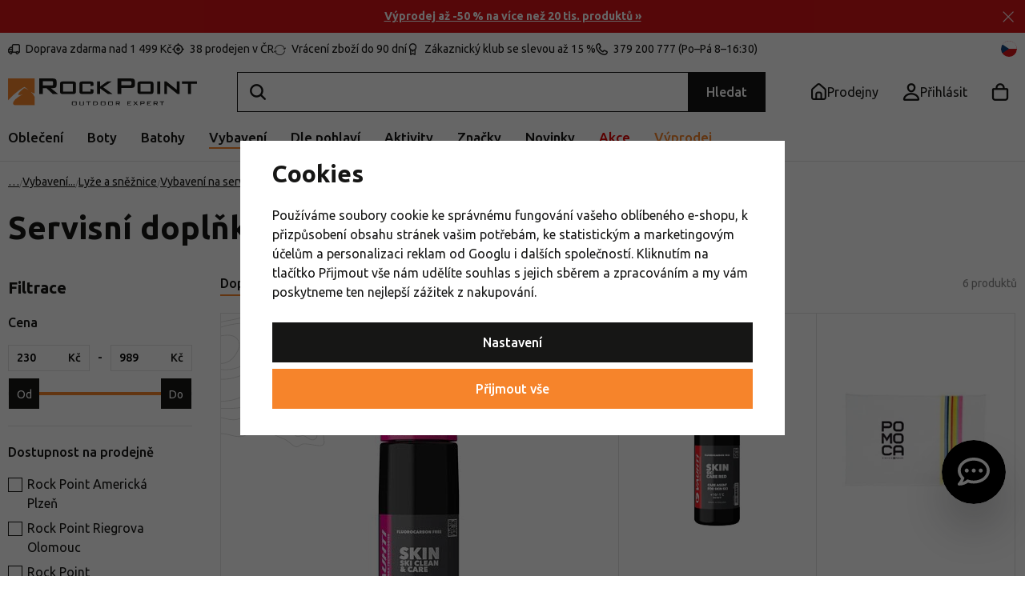

--- FILE ---
content_type: text/html; charset=UTF-8
request_url: https://www.rockpoint.cz/servisni-doplnky/
body_size: 42257
content:
<!DOCTYPE html>


                     
    
         
            
      


      
      

<html class="no-js lang-cs" lang="cs">
<head>
   <meta charset="utf-8">
   
      <meta name="author" content="Rockpoint.cz">
   

   <meta name="web_author" content="wpj.cz">

   
      <meta name="description" content="Servisní doplňky - Rock Point - Váš Outdoor Expert nabízející outdoorové vybavení, turistické oblečení, boty, batohy, stany, spacáky a kempinkové doplňky.">
   

         <meta name="viewport" content="width=device-width, initial-scale=1">
   
   <meta property="og:title" content="Servisní doplňky - Rock Point">
      
   <meta property="og:image" content="https://data.rockpoint.cz/templates/images/share/fb-share-image.png">

   <meta property="og:url" content="https://www.rockpoint.cz/servisni-doplnky/">
   <meta property="og:type" content="website">

   
   

   
      <title>
      Servisní doplňky - Rock Point
         </title>


   
         <!--begin Convert Experiences code-->
      <script type="text/javascript">
                  var _conv_category_id = "495";
         var _conv_category_name = "Servisní doplňky";
         var _conv_page_type = 'category';
               </script>
      <script type="text/javascript" src="//cdn-4.convertexperiments.com/js/10042140-10042635.js"></script>
      <!-- end Convert Experiences code -->
   
      
   <link rel="preconnect" href="https://fonts.googleapis.com">
   <link rel="preconnect" href="https://fonts.gstatic.com" crossorigin>
   <link href="https://fonts.googleapis.com/css2?family=Ubuntu:ital,wght@0,400;0,500;0,700;1,400&display=swap" rel="stylesheet">
   <link href="https://fonts.googleapis.com/css2?family=Ubuntu:ital,wght@0,400;0,500;0,700;1,400&display=swap" rel="preload" as="style" crossorigin>


      
         <link rel="stylesheet" href="https://data.rockpoint.cz/web/build/app.3dc3809c.css">
         
         
               
   <link rel="stylesheet" href="https://cdn.jsdelivr.net/npm/swiper@11/swiper-bundle.min.css"/>
   <script src="https://cdn.jsdelivr.net/npm/swiper@11/swiper-bundle.min.js"></script>

   <link rel="stylesheet" href="https://data.rockpoint.cz/web/build/344.4bb1dc06.css">

   

   
   
      
               
         <link rel="canonical" href="https://www.rockpoint.cz/servisni-doplnky/">
                  

   
               <meta name="robots" content="index, follow">
         

   
         

   
   <link rel="shortcut icon" href="/templates/images/favicon.ico">
   
   
   <link rel="shortcut icon" href="https://data.rockpoint.cz/templates/images/favicon.ico">
   <link rel="apple-touch-icon" sizes="144x144" href="https://data.rockpoint.cz/templates/images/share/apple-touch-icon.png">
   <meta name="apple-mobile-web-app-capable" content="no">
   <meta name="mobile-web-app-capable" content="no">
   <link rel="icon" type="image/png" sizes="32x32" href="https://data.rockpoint.cz/templates/images/share/favicon-32x32.png">
   <link rel="icon" type="image/png" sizes="16x16" href="https://data.rockpoint.cz/templates/images/share/favicon-16x16.png">
   <link rel="manifest" href="/templates/images/share/site.webmanifest?v=1" crossorigin="use-credentials">

   <script>
      (function() {
         var isIosStandalone = window.navigator.standalone === true;
         var isAndroidStandalone = window.matchMedia('(display-mode: standalone)').matches;
         if (isIosStandalone || isAndroidStandalone) {
            var manifestTag = document.querySelector('link[rel="manifest"]');
            if (manifestTag) {
               manifestTag.parentNode.removeChild(manifestTag);
            }
            window.location.href = window.location.href.split('#')[0];
         }
      })();
   </script>

   <meta name="msapplication-TileColor" content="#da532c">
   <meta name="theme-color" content="#ffffff">
   
                  <link rel="alternate" hreflang="cs" href="https://www.rockpoint.cz/servisni-doplnky/">
                                             <link rel="alternate" hreflang="pl" href="https://www.rockpoint.pl/akcesoria-serwisowe/">
               <link rel="alternate" hreflang="ro" href="https://www.rockpoint.ro/accesorii-de-service/">
               <link rel="alternate" hreflang="sk" href="https://www.rockpoint.sk/servisne-doplnky/">
   <script src="/templates/images/share/site.webmanifest?v=1"></script>

   <link rel="search" href="/vyhledavani/" type="text/html">

   <script src="https://data.rockpoint.cz/common/static/js/sentry-6.16.1.min.js"></script>

<script>
   Sentry.init({
      dsn: 'https://bdac53e35b1b4424b35eb8b76bcc2b1a@sentry.wpj.cz/9',
      allowUrls: [
         /www\.rockpoint\.cz\//
      ],
      denyUrls: [
         // Facebook flakiness
         /graph\.facebook\.com/i,
         // Facebook blocked
         /connect\.facebook\.net\/en_US\/all\.js/i,
         // Chrome extensions
         /extensions\//i,
         /^chrome:\/\//i,
         /kupshop\.local/i
      ],
      beforeSend(event) {
         if (!/FBA[NV]|PhantomJS|SznProhlizec/.test(window.navigator.userAgent)) {
            return event;
         }
      },
      ignoreErrors: [
         // facebook / ga + disabled cookies
         'fbq is not defined',
         'Can\'t find variable: fbq',
         '_gat is not defined',
         'AW is not defined',
         'Can\'t find variable: AW',
         'url.searchParams.get', // gtm koza
         // localstorage not working in incoginto mode in iOS
         'The quota has been exceeded',
         'QuotaExceededError',
         'Undefined variable: localStorage',
         'localStorage is null',
         'The operation is insecure',
         "Failed to read the 'localStorage'",
         "gtm_",
         "Can't find variable: glami",
      ]
   });

   Sentry.setTag("web", "prod_rockpoint_db");
   Sentry.setTag("wbpck", 1);
   Sentry.setTag("adm", 0);
   Sentry.setTag("tpl", "x");
   Sentry.setTag("sentry_v", "6.16.1");
</script>

   <script>
   window.wpj = window.wpj || {};
   wpj.onReady = wpj.onReady || [];
   wpj.jsShop = wpj.jsShop || {events:[]};

   window.dataLayer = window.dataLayer || [];
   function gtag() {
      window.dataLayer.push(arguments);
   }
   window.wpj.cookie_bar_send = true;

   wpj.getCookie = (sKey) => decodeURIComponent(
      document.cookie.replace(
         new RegExp(
            '(?:(?:^|.*;)\\s*' +
            encodeURIComponent(sKey).replace(/[\-\.\+\*]/g, '\\$&') +
            '\\s*\\=\\s*([^;]*).*$)|^.*$'
         ),
         '$1'
      )
   ) || null;

      var consents = wpj.getCookie('cookie-bar')?.split(',');

   if (!(consents instanceof Array)){
      consents = [];
   }

   consents_fields = {
      ad_storage: consents.includes('ad_storage') ? 'granted' : 'denied',
      ad_user_data: consents.includes('ad_storage') ? 'granted' : 'denied',
      ad_personalization: consents.includes('ad_storage') ? 'granted' : 'denied',
      personalization_storage: consents.includes('personalization_and_functionality_storage') ? 'granted' : 'denied',
      functionality_storage: 'granted',
      analytics_storage: consents.includes('analytics_storage') ? 'granted' : 'denied',
   };
   gtag('consent', 'default', consents_fields);

   gtag("set", "ads_data_redaction", true);

   dataLayer.push({
      'event': 'defaultConsent',
      'consents' : consents_fields,
      'version': 'v2'
   });
   </script>

<script>
   wpj.data = wpj.data || { };

      wpj.data.instagram = true;
   
   
   wpj.data.captcha = { sitekey: '0x4AAAAAAAEGsqx8gtD2edMg' };
   
   

   
</script>


   

         <meta name="google-site-verification" content="hALMQMQ8nm7DCmqChjolE5fdwsPMtWk8pBY1NaJKhVo">
         <meta name="google-site-verification" content="1fz80rfmNDwj7LqN4LSxlAG0PsnRi7dOmFyv_XuLlu4">
         <meta name="google-site-verification" content="_hc8KvHuU-gmdOme8Mv0gJdAcg9TqsZ6qydFOqC82y8">
   
   
   
   
          

      

   

<script>page_data = {"page":{"language":"cs","title":"Servisn\u00ed dopl\u0148ky - Rock Point","path":"\/servisni-doplnky\/","currency":"CZK","currencyRate":1,"breadCrumbs":[{"id":"","name":"Dom\u016f"},{"id":2199,"name":"Vybaven\u00ed"},{"id":2710,"name":"Pohyb"},{"id":2735,"name":"Ly\u017ee a sn\u011b\u017enice"},{"id":88,"name":"Vybaven\u00ed na servis"},{"id":495,"name":"Servisn\u00ed dopl\u0148ky"}],"environment":"live","type":"category"},"resetRefferer":false,"event":"pageView","category":{"catId":495,"catName":"Servisn\u00ed dopl\u0148ky","catPath":[{"id":2199,"name":"Vybaven\u00ed"},{"id":2710,"name":"Pohyb"},{"id":2735,"name":"Ly\u017ee a sn\u011b\u017enice"},{"id":88,"name":"Vybaven\u00ed na servis"},{"id":495,"name":"Servisn\u00ed dopl\u0148ky"}],"catZbozi":{"id":1007,"name":"Sport | Zimn\u00ed sporty | Ly\u017eov\u00e1n\u00ed | Ly\u017ea\u0159sk\u00e9 vosky"}},"once":false,"version":"v2"};page_data['page']['layout'] = window.innerWidth  > 991 ? 'web' : window.innerWidth > 543 ? 'tablet' : 'mobil';if (typeof userData === 'undefined') {var userData = wpj.getCookie('jsShopGtmUser');var userDataParsed = null;if(userData) {userDataParsed = JSON.parse(userData);wpj.onReady.push(function () {wpj.storage.cookies.removeItem('jsShopGtmUser');});} else {userData = localStorage.getItem('js-shop-gtm-user');if(userData) {userDataParsed = JSON.parse(userData).data;}}}if (userDataParsed) {page_data.user = userDataParsed;}dataLayer.push(page_data);</script><script>
              wpj.onReady.push(function () {
                 [ 'logout', 'registration', 'login', 'newsletter_subscribe'].forEach(function (type) {
                    let cookieValue = wpj.storage.cookies.getItem('gtm_'+type);

                    if (cookieValue === null) {
                       return;
                    }
                    wpj.storage.cookies.removeItem('gtm_'+type);

                    cookieValue = JSON.parse(cookieValue);

                    let valueData;
                    if (type === 'newsletter_subscribe') {
                       valueData = { ...cookieValue };
                       type = 'newsletterSubscribe';
                    } else if (cookieValue instanceof Array) {
                       valueData = { data: cookieValue };
                    } else {
                       valueData = { value: cookieValue };
                    }
                     window.dataLayer.push({
                        event: 'success' +  gtm_ucfirst(type),
                           ...valueData
                     });
                 });
              });
              function gtm_ucfirst(str) {
                   if (!str || typeof str !== 'string') return str;
                   return str.charAt(0).toUpperCase() + str.slice(1);
               }
           </script>      <!-- Google Tag Manager -->
   <script data-cookieconsent="ignore">(function(w,d,s,l,i) {w[l] = w[l] || [];w[l].push({'gtm.start': new Date().getTime(), event: 'gtm.js'});
         var f = d.getElementsByTagName(s)[0],j=d.createElement(s),dl=l != 'dataLayer' ? '&l=' + l : '';
         j.async = true;j.src='//www.googletagmanager.com/gtm.js?id=' + i + dl;f.parentNode.insertBefore(j, f);
      })(window, document, 'script', 'dataLayer', 'GTM-NGZMCCN');</script>
   <!-- End Google Tag Manager -->
</head>
<body 
   class="unlogged"
>



<!-- Google Tag Manager -->
   <noscript>
       <iframe src="//www.googletagmanager.com/ns.html?id=GTM-NGZMCCN" height="0" width="0" style="display:none;visibility:hidden"></iframe>
   </noscript>
<!-- End Google Tag Manager -->


   
      <div class="header-search-outer">
   <div class="header-search-inner" data-search-form>
      <div class="resp-search-header">
         <p class="h5">Vyhledávání</p>
         <button class="search-toggle" data-toggle="search" aria-label="Hledat"><i class="fc icons_close"></i></button>
      </div>
      <form method="get" action="/vyhledavani/">
         <input type="text" name="search" value="" maxlength="100" class="form-control autocomplete-control"
                placeholder="Hledejte značku, vybavení nebo aktivitu" autocomplete="off" data-search-input data-search-input-resp>
         <button name="submit" type="submit" value="Hledat"
                 class="hidden"></button>
         <button class="search-clear" data-search-clear aria-label="Vymazat hledání"><i class="fc icons_close"></i></button>
      </form>

      <script id="productSearch" type="text/x-dot-template">
      <div class="autocomplete-inner">
      
      {{? it.items.Produkty || it.items.Kategorie || it.items.Vyrobci || it.items.Clanky || it.items.Stranky }}


      <div class="autocomplete-products">
         {{? it.items.Kategorie }}
         <div class="autocomplete-categories">
            
            <p class="title-default">Kategorie</p>
            
            <ul>
               {{~it.items.Kategorie.items :item :index}}
               <li data-autocomplete-item="section">
                  <a href="/presmerovat/?type=category&id={{=item.id}}">{{=item.name}}</a>
               </li>
               {{~}}
            </ul>
         </div>
         {{?}}

         {{? it.items.Vyrobci }}
         <div class="autocomplete-categories">
            <p class="title-default">Značky</p>
            <ul>
               {{~it.items.Vyrobci.items :item :index}}
               <li data-autocomplete-item="section">
                  <a href="/presmerovat/?type=producer&id={{=item.id}}">{{=item.label}}</a>
               </li>
               {{~}}
            </ul>
         </div>
         {{?}}

         {{? it.items.Produkty }}
         <div class="autocomplete-products-inner">
            
            <p class="title-default">Produkty</p>
            
            <ul>
               {{~it.items.Produkty.items :item :index}}
                  {{? index < 4 }}
                  <li data-autocomplete-item="product">
                     <a href="/presmerovat/?type=product&id={{=item.id}}">
                        {{? item.image }}
                        <img src="{{=item.image}}" alt="{{=item.label}}">
                        {{??}}
                        <img src="/templates/images/no-img.jpg" alt="{{=item.label}}">
                        {{?}}
                        {{? item.productDiscount && item.productDiscount.discount }}
                        <span class="flag flag-discount">-{{=Math.round(item.productDiscount.discount)}}%</span>
                        {{??}}
                           {{? item.discount }}
                           <span class="flag flag-discount">-{{=Math.round(item.discount)}}%</span>
                           {{?}}
                        {{?}}
                        <div class="title-wrapper">
                           <span class="title">{{=item.label}}</span>
                           {{? item.price }}
                           <span class="price">{{=item.price}}</span>
                           {{?}}
                        </div>
                     </a>
                  </li>
                  {{?}}
               {{~}}
            </ul>
         </div>
         {{?}}

         
         <div class="ac-showall" data-autocomplete-item="show-all">
            <a href="" class="btn btn-primary btn-block">Zobrazit všechny výsledky</a>
         </div>
         
      </div>
      <div class="autocomplete-side">
         {{? it.items.Clanky }}
         <div class="autocomplete-categories">
            <p class="title-default">Blog</p>
            <ul>
               {{~it.items.Clanky.items :item :index}}
               {{? index < 3 }}
               <li data-autocomplete-item="section">
                  <a href="/presmerovat/?type=article&id={{=item.id}}">
                     {{? item.photo }}
                     <img src="{{=item.photo}}" alt="{{=item.label}}" width="176" height="122" class="img-responsive">
                     {{?}}
                     {{=item.label}}
                  </a>
               </li>
               {{?}}
               {{~}}
            </ul>
         </div>
         {{?}}
         {{? it.items.Stranky }}
         <div class="autocomplete-pages">
            <p class="title-default">Ostatní</p>
            <ul>
               {{~it.items.Stranky.items :item :index}}
               <li data-autocomplete-item="section">
                  <a href="{{=item.url}}">
                     {{=item.label}}
                  </a>
               </li>
               {{~}}
            </ul>
         </div>
         {{?}}
      </div>
      
      <div class="ac-showall ac-showall-resp" data-autocomplete-item="show-all">
         <a href="" class="btn btn-primary btn-block">Zobrazit všechny výsledky</a>
      </div>
      
      {{??}}
      <div class="autocomplete-noresult">
         <p>
            
            Žádný výsledek
            
         </p>
      </div>
      {{?}}
      
   </div>
</script>



      <script>
      
      
      var lb = '';
      var lb_enabled = 'N';
      if (lb_enabled == 'A') {
         lb_enabled = 'N';
      }
      lb_enabled = (lb_enabled == 'Y');
      wpj.onReady.push(function() {
         if (!lb_enabled || wpj.storage.cookies.getItem('convert_lb_disable')) { // AB test
            $('[data-search-input]').productSearch({
               preload: "/_shop/search-preload/"
            });
         } else {
            $('[data-search-input]').productSearchLuigi({
               trackerId: lb,
               preload: "/_shop/search-preload-luigisbox/",
                           });
         }
      });
            
   </script>



   </div>
</div>



                <div class="alert alert-info alert-dismissible text-center infopanel infopanel-orange"
        data-infopanel="100"
        data-version="5" data-nosnippet>
               <div class="mobile-hidden"><p><strong><a href="/vyprodej/">Výprodej až -50 % na více než 20 tis. produktů »</a></strong></p></div>
         <div class="desktop-hidden"><p><a href="/vyprodej/"><strong>Výprodej až -50 % na více než 20 tis. produktů »</strong></a></p></div>
                     <button type="button" class="close" data-infopanel-close="100" aria-label="Zavřít">
            <span class="fc lightbox_close"></span>
         </button>
         </div>
   <script>
      var $localInfoPanelsData = {};
      var $infoPanel = null;

      if (window.localStorage.getItem('info_panels')) {
         $localInfoPanelsData = JSON.parse(window.localStorage.getItem('info_panels'));
         $infoPanel = $localInfoPanelsData['info-panel-100'];
      }

      if ($infoPanel && $infoPanel['version'] >= "5") {
         var $infoElements = document.querySelectorAll('[data-infopanel="100"]');
         $infoElements.forEach(element => {
            element.remove();
         });
      }
   </script>


   <div class="header-top">
      <div class="container">
         <div class="header-badges">
            <div class="wpj-b-row" style="--lc: 25;"><div class="wpj-b-col align-self-start" data-blocek-col="true" style="--cw: 5;"><div class="w-media align-items-start"><a href="/doprava-a-platba/" class="w-badge-link"></a><div class="w-media-img"><span class="fc icons_delivery"></span></div><div class="w-media-body"><div class="w-text"><p>Doprava zdarma nad 1 499 Kč</p> </div></div></div></div><div class="wpj-b-col align-self-start" data-blocek-col="true" style="--cw: 5;"><div class="w-media align-items-center"><a href="/prodejny/" class="w-badge-link"></a><div class="w-media-img"><span class="fc icons_pointer"></span></div><div class="w-media-body"><div class="w-text"><p>38 prodejen v ČR</p> </div></div></div></div><div class="wpj-b-col align-self-start" data-blocek-col="true" style="--cw: 5;"><div class="w-media align-items-center"><a href="/vraceni-zbozi/" class="w-badge-link"></a><div class="w-media-img"><span class="fc icons_rotate"></span></div><div class="w-media-body"><div class="w-text"><p>Vrácení zboží do 90 dní</p> </div></div></div></div><div class="wpj-b-col align-self-start" data-blocek-col="true" style="--cw: 5;"><div class="w-media align-items-center"><a href="/registrace/" class="w-badge-link"></a><div class="w-media-img"><span class="fc icons_medal"></span></div><div class="w-media-body"><div class="w-text"><p>Zákaznický klub se slevou až 15 %</p> </div></div></div></div><div class="wpj-b-col align-self-start" data-blocek-col="true" style="--cw: 5;"><div class="w-media align-items-center"><a href="/kontakt/" class="w-badge-link"></a><div class="w-media-img"><span class="fc icons_phone"></span></div><div class="w-media-body"><div class="w-text"><p>379 200 777 (Po–Pá 8–16:30)</p> </div></div></div></div></div>
         </div>

         <div>
            
<div class="">
    
   <ul class="">
                 <li class=" item-50">
             <a href="/blog/" >
                 Blog
             </a>
                        </li>
                 <li class=" item-83">
             <a href="/kariera/" >
                 Práce u nás
             </a>
                        </li>
                 <li class=" item-32">
             <a href="/kontakt/" >
                 Kontakt
             </a>
                        </li>
          </ul>

</div>

         </div>
         <div class="language-switcher-toggle">
            <a href="#" data-focus-opener="language-switcher">
               <img src="/common/static/images/flags/cs.svg" alt="cs" width="17" height="17"
                          class="img-responsive" loading="lazy">
            </a>
         </div>
      </div>
   </div>

   <div class="header-sticky-helper"></div>
<header class="header">
   <div class="header-main">
      <div class="container">
         <div class="logo">
            <a href="/" title="Rock Point - Outdoor Expert" aria-label="Přejít na hlavní stránku">
               <img src="https://data.rockpoint.cz/templates/images/logo.svg" alt="" width="236" height="33" class="img-responsive">
            </a>
         </div>

         <div class="header-search-inline">
   <form method="get" action="/vyhledavani/">
      <input type="text" name="search" value="" maxlength="100" class="form-control autocomplete-control" autocomplete="off" data-search-input>
      <button name="submit" type="submit" value="Hledat"
              class="btn btn-search btn-primary">Hledat</button>
   </form>
   <a href="/vyhledavani/" data-toggle="search" class="resp-search-toggle"></a>
</div>

         <div class="header-icons">
                           <div class="header-sellers header-icon">
                  <a href="/prodejny/">
                     <span class="fc icons_sellers"></span>
                     <strong class="header-icon-text">Prodejny</strong>
                  </a>
               </div>
            
            <div class="header-login header-icon" id="js-shop-user">
               <a href="/prihlaseni/" class="cart-signin" aria-label="Přihlásit se">
                  <span class="fc icons_user"></span>
               </a>
            </div>

            <div class="header-cart header-icon" id="js-shop-cart-info">
   <a href="/kosik/" class='empty'>
      <span class='fc icons_cart'></span>
      <span class='price'></span>
   </a>
</div>

<div id="js-shop-cart">
</div>

            <div class="header-burger header-icon">
               <button type="button" onclick="window.wpj.mobilemenu.open()">
                  <span class="fc icons_burger"></span>
                  <strong class="header-icon-text">Menu</strong>
               </button>
            </div>

            <div class="header-icon header-sticky-burger">
               <a href="#" data-toggle="sticky-section" rel="noopener noreferrer">
                  <span class="fc icons_burger"></span>
                  <strong class="header-icon-text">Menu</strong>
               </a>
            </div>
         </div>
      </div>
   </div>

   <div class="header-sections">
      <div class="container">
         <div>
             <ul class="level-0" data-sections="header"><li class="nav-item has-submenu" data-navitem="22" data-level="0"><a href="/obleceni/" class="nav-link">Oblečení</a><div class="submenu"><div class="submenu-inner"><div><ul class="level-1"><li class="nav-item has-submenu" data-navitem="23"><a href="/bundy-vesty/" class="nav-link"><div class="img"><img data-src="https://data.rockpoint.cz/data/tmp/10/3/23_10.jpg?1767948524_1" alt="Bundy, kabáty a vesty" class="img-responsive" width="53" height="53"></div></a><div><a href="/bundy-vesty/" class="submenu-title">Bundy, kabáty a vesty</a><br><ul class="level-2"><li class="nav-item " data-navitem="2636"><a href="/bundy/" class="nav-link"><span>Bundy</span></a><div></div></li><li class="nav-item " data-navitem="112"><a href="/zimni-kabaty/" class="nav-link"><span>Kabáty</span></a><div></div></li><li class="nav-item " data-navitem="113"><a href="/vesty/" class="nav-link"><span>Vesty</span></a><div></div></li><li class="nav-item " data-navitem="115"><a href="/kombinezy/" class="nav-link"><span>Kombinézy</span></a><div></div></li></ul></div></li><li class="nav-item has-submenu" data-navitem="25"><a href="/kalhoty-kratasy/" class="nav-link"><div class="img"><img data-src="https://data.rockpoint.cz/data/tmp/10/5/25_10.jpg?1767961085_1" alt="Kalhoty a kraťasy" class="img-responsive" width="53" height="53"></div></a><div><a href="/kalhoty-kratasy/" class="submenu-title">Kalhoty a kraťasy</a><br><ul class="level-2"><li class="nav-item " data-navitem="24"><a href="/kalhoty-leginy/" class="nav-link"><span>Kalhoty a legíny</span></a><div></div></li><li class="nav-item " data-navitem="1953"><a href="/sportovni-trictvrtecni-kalhoty/" class="nav-link"><span>3/4 kalhoty</span></a><div></div></li><li class="nav-item " data-navitem="120"><a href="/kratasy/" class="nav-link"><span>Kraťasy</span></a><div></div></li></ul></div></li><li class="nav-item has-submenu" data-navitem="26"><a href="/mikiny-a-svetry/" class="nav-link"><div class="img"><img data-src="https://data.rockpoint.cz/data/tmp/10/6/26_10.jpg?1767957606_1" alt="Mikiny a svetry" class="img-responsive" width="53" height="53"></div></a><div><a href="/mikiny-a-svetry/" class="submenu-title">Mikiny a svetry</a><br><ul class="level-2"><li class="nav-item " data-navitem="2853"><a href="/mikiny/" class="nav-link"><span>Mikiny</span></a><div></div></li><li class="nav-item " data-navitem="125"><a href="/svetry/" class="nav-link"><span>Svetry</span></a><div></div></li><li class="nav-item " data-navitem="2854"><a href="/rolaky/" class="nav-link"><span>Roláky</span></a><div></div></li></ul></div></li><li class="nav-item has-submenu" data-navitem="27"><a href="/tricka-kosile/" class="nav-link"><div class="img"><img data-src="https://data.rockpoint.cz/data/tmp/10/7/27_10.jpg?1768383243_1" alt="Trička a košile" class="img-responsive" width="53" height="53"></div></a><div><a href="/tricka-kosile/" class="submenu-title">Trička a košile</a><br><ul class="level-2"><li class="nav-item " data-navitem="128"><a href="/tricka/" class="nav-link"><span>Trička</span></a><div></div></li><li class="nav-item " data-navitem="127"><a href="/tilka/" class="nav-link"><span>Tílka a topy</span></a><div></div></li><li class="nav-item " data-navitem="126"><a href="/kosile/" class="nav-link"><span>Košile</span></a><div></div></li><li class="nav-item " data-navitem="131"><a href="/polotricka/" class="nav-link"><span>Polotrička</span></a><div></div></li></ul></div></li><li class="nav-item has-submenu" data-navitem="34"><a href="/sukne-saty/" class="nav-link"><div class="img"><img data-src="https://data.rockpoint.cz/data/tmp/10/4/34_10.jpg?1768488036_1" alt="Sukně a šaty" class="img-responsive" width="53" height="53"></div></a><div><a href="/sukne-saty/" class="submenu-title">Sukně a šaty</a><br><ul class="level-2"><li class="nav-item " data-navitem="134"><a href="/zateplene-sukne/" class="nav-link"><span>Zateplené sukně</span></a><div></div></li><li class="nav-item " data-navitem="132"><a href="/saty/" class="nav-link"><span>Šaty</span></a><div></div></li><li class="nav-item " data-navitem="133"><a href="/sukne/" class="nav-link"><span>Sukně</span></a><div></div></li></ul></div></li><li class="nav-item has-submenu" data-navitem="135"><a href="/funkcni-pradlo/" class="nav-link"><div class="img"><img data-src="https://data.rockpoint.cz/data/tmp/10/5/135_10.jpg?1767959930_1" alt="Funkční prádlo" class="img-responsive" width="53" height="53"></div></a><div><a href="/funkcni-pradlo/" class="submenu-title">Funkční prádlo</a><br><ul class="level-2"><li class="nav-item " data-navitem="142"><a href="/funkcni-trika/" class="nav-link"><span>Trička</span></a><div></div></li><li class="nav-item " data-navitem="140"><a href="/funkcni-tricka-a-scampola/" class="nav-link"><span>Tílka a scampola</span></a><div></div></li><li class="nav-item " data-navitem="1845"><a href="/funkcni-boxerky/" class="nav-link"><span>Boxerky</span></a><div></div></li><li class="nav-item " data-navitem="138"><a href="/funkcni-kalhotky/" class="nav-link"><span>Kalhotky</span></a><div></div></li><li class="nav-item " data-navitem="146"><a href="/funkcni-sportovni-podprsenky/" class="nav-link"><span>Podprsenky</span></a><div></div></li><li class="nav-item " data-navitem="136"><a href="/funkcni-trictvrtecni-kalhoty/" class="nav-link"><span>3/4 kalhoty</span></a><div></div></li><li class="nav-item " data-navitem="139"><a href="/funkcni-kalhoty/" class="nav-link"><span>Kalhoty</span></a><div></div></li><li class="nav-item " data-navitem="848"><a href="/funkcni-mikiny-rolaky/" class="nav-link"><span>Funkční mikiny a roláky</span></a><div></div></li><li class="nav-item " data-navitem="145"><a href="/sety-funkcniho-pradla/" class="nav-link"><span>Sety funkčního prádla</span></a><div></div></li></ul></div></li><li class="nav-item has-submenu" data-navitem="156"><a href="/cepice-celenky/" class="nav-link"><div class="img"><img data-src="https://data.rockpoint.cz/data/tmp/10/6/156_10.jpg?1765971981_1" alt="Čepice a čelenky" class="img-responsive" width="53" height="53"></div></a><div><a href="/cepice-celenky/" class="submenu-title">Čepice a čelenky</a><br><ul class="level-2"><li class="nav-item " data-navitem="2885"><a href="/cepice/" class="nav-link"><span>Čepice</span></a><div></div></li><li class="nav-item " data-navitem="169"><a href="/celenky/" class="nav-link"><span>Čelenky</span></a><div></div></li><li class="nav-item " data-navitem="160"><a href="/multifunkcni-satky/" class="nav-link"><span>Šátky a nákrčníky</span></a><div></div></li><li class="nav-item " data-navitem="2887"><a href="/ksiltovky-ksilty/" class="nav-link"><span>Kšiltovky</span></a><div></div></li><li class="nav-item " data-navitem="165"><a href="/kukly-masky/" class="nav-link"><span>Kukly a masky</span></a><div></div></li><li class="nav-item " data-navitem="157"><a href="/klobouky/" class="nav-link"><span>Klobouky</span></a><div></div></li></ul></div></li><li class="nav-item has-submenu" data-navitem="147"><a href="/ponozky-podkolenky/" class="nav-link"><div class="img"><img data-src="https://data.rockpoint.cz/data/tmp/10/7/147_10.jpg?1767017928_1" alt="Ponožky a podkolenky" class="img-responsive" width="53" height="53"></div></a><div><a href="/ponozky-podkolenky/" class="submenu-title">Ponožky a podkolenky</a><br><ul class="level-2"><li class="nav-item " data-navitem="2822"><a href="/ponozky/" class="nav-link"><span>Ponožky</span></a><div></div></li><li class="nav-item " data-navitem="151"><a href="/podkolenky/" class="nav-link"><span>Podkolenky</span></a><div></div></li><li class="nav-item " data-navitem="153"><a href="/ponozkoboty/" class="nav-link"><span>Ponožkoboty</span></a><div></div></li><li class="nav-item " data-navitem="155"><a href="/sady-ponozek/" class="nav-link"><span>Sady ponožek</span></a><div></div></li></ul></div></li><li class="nav-item has-submenu" data-navitem="211"><a href="/rukavice/" class="nav-link"><div class="img"><img data-src="https://data.rockpoint.cz/data/tmp/10/1/211_10.jpg?1766136997_1" alt="Rukavice" class="img-responsive" width="53" height="53"></div></a><div><a href="/rukavice/" class="submenu-title">Rukavice</a><br><ul class="level-2"><li class="nav-item " data-navitem="212"><a href="/prstove-rukavice/" class="nav-link"><span>Prstové</span></a><div></div></li><li class="nav-item " data-navitem="213"><a href="/palcaky/" class="nav-link"><span>Palčáky</span></a><div></div></li><li class="nav-item " data-navitem="221"><a href="/rukavice-dotykovy-displej/" class="nav-link"><span>Na dotykový displej</span></a><div></div></li><li class="nav-item " data-navitem="2811"><a href="/rukavice-aktivity/" class="nav-link"><span>Dle aktivity</span></a><div></div></li></ul></div></li><li class="nav-item has-submenu" data-navitem="35"><a href="/doplnky-k-obleceni/" class="nav-link"><div class="img"><img data-src="https://data.rockpoint.cz/data/tmp/10/5/35_10.jpg?1762433177_1" alt="Doplňky k oblečení" class="img-responsive" width="53" height="53"></div></a><div><a href="/doplnky-k-obleceni/" class="submenu-title">Doplňky</a><br><ul class="level-2"><li class="nav-item " data-navitem="172"><a href="/plastenky/" class="nav-link"><span>Pláštěnky</span></a><div></div></li><li class="nav-item " data-navitem="173"><a href="/destniky/" class="nav-link"><span>Deštníky</span></a><div></div></li><li class="nav-item " data-navitem="170"><a href="/opasky/" class="nav-link"><span>Opasky</span></a><div></div></li><li class="nav-item " data-navitem="174"><a href="/navleky/" class="nav-link"><span>Návleky na nohy</span></a><div></div></li><li class="nav-item " data-navitem="176"><a href="/plavky/" class="nav-link"><span>Plavky</span></a><div></div></li><li class="nav-item " data-navitem="175"><a href="/ostatni-doplnky-k-obleceni/" class="nav-link"><span>Ostatní doplňky k oblečení</span></a><div></div></li></ul></div></li><li class="nav-item has-submenu" data-navitem="207"><a href="/udrzba-obleceni/" class="nav-link"><div class="img"><img data-src="https://data.rockpoint.cz/data/tmp/10/7/207_10.jpg?1733741123_1" alt="Údržba oblečení" class="img-responsive" width="53" height="53"></div></a><div><a href="/udrzba-obleceni/" class="submenu-title">Údržba oblečení</a><br><ul class="level-2"><li class="nav-item " data-navitem="208"><a href="/impregnace-na-obleceni/" class="nav-link"><span>Impregnace</span></a><div></div></li><li class="nav-item " data-navitem="209"><a href="/praci-prostredky-na-obleceni/" class="nav-link"><span>Prací prostředky</span></a><div></div></li><li class="nav-item " data-navitem="210"><a href="/zaplaty-a-lepidla-na obleceni/" class="nav-link"><span>Záplaty a lepidla</span></a><div></div></li></ul></div></li><li class="nav-item " data-navitem="2804"><a href="/darkove-poukazy/" class="nav-link"><div class="img"><img data-src="https://data.rockpoint.cz/data/tmp/10/4/2804_10.jpg?1764658026_1" alt="Dárkové poukazy" class="img-responsive" width="53" height="53"></div></a><div><a href="/darkove-poukazy/" class="submenu-title">Věnujte dárkový poukaz</a><br></div></li></ul><div class="submenu-brands"><div class="producers-wrapper"><div class="producers"><div class="producer-item"><a href="/keen_v67/" title="Keen"><img src="https://data.rockpoint.cz/data/tmp/7/7/67_7.jpg?1754377407_1" loading="lazy" alt="Keen" class="img-responsive"></a></div><div class="producer-item"><a href="/hannah_v21/" title="Hannah"><img src="https://data.rockpoint.cz/data/tmp/7/1/21_7.jpg?1737103253_1" loading="lazy" alt="Hannah" class="img-responsive"></a></div><div class="producer-item"><a href="/rafiki_v46/" title="Rafiki"><img src="https://data.rockpoint.cz/data/tmp/7/6/46_7.jpg?1737103250_1" loading="lazy" alt="Rafiki" class="img-responsive"></a></div><div class="producer-item"><a href="/garmont_v83/" title="Garmont"><img src="https://data.rockpoint.cz/data/tmp/7/3/83_7.jpg?1751979574_1" loading="lazy" alt="Garmont" class="img-responsive"></a></div><div class="producer-item"><a href="/osprey_v23/" title="Osprey"><img src="https://data.rockpoint.cz/data/tmp/7/3/23_7.jpg?1754946816_1" loading="lazy" alt="Osprey" class="img-responsive"></a></div><div class="producer-item"><a href="/patagonia_v56/" title="Patagonia"><img src="https://data.rockpoint.cz/data/tmp/7/6/56_7.jpg?1753768728_1" loading="lazy" alt="Patagonia" class="img-responsive"></a></div><div class="producer-item"><a href="/hoka_v86/" title="Hoka"><img src="https://data.rockpoint.cz/data/tmp/7/6/86_7.jpg?1753709927_1" loading="lazy" alt="Hoka" class="img-responsive"></a></div><div class="producer-item"><a href="/dynafit_v33/" title="Dynafit"><img src="https://data.rockpoint.cz/data/tmp/7/3/33_7.jpg?1753769411_1" loading="lazy" alt="Dynafit" class="img-responsive"></a></div><div class="producer-item"><a href="/salewa_v36/" title="Salewa"><img src="https://data.rockpoint.cz/data/tmp/7/6/36_7.jpg?1753781872_1" loading="lazy" alt="Salewa" class="img-responsive"></a></div></div></div></div></div><div class="submenu-categories-content"><div class="w-text"><p><strong>Oblíbené kategorie</strong><br><a href="/damske-outdoorove-obleceni/">Dámské oblečení</a><br><a href="/panske-outdoorove-obleceni/">Pánské oblečení</a><br><a href="/detske-outdoorove-obleceni/">Dětské oblečení</a></p><p><a href="/zimni-bundy/" data-type="internal" title="Zimní bundy">Zimní bundy</a><br><a href="/zimni-kalhoty/" data-type="internal" title="Zimní bundy">Zimní kalhoty</a></p><p><strong>Oblečení na aktivitu</strong></p><p><a href="/bezecke-obleceni/" data-type="internal">Běžecké oblečení</a><br><a href="/lezecke-obleceni/">Lezecké oblečení</a><br><a href="/lyzarske-obleceni/">Lyžařské oblečení</a></p><p><strong>Rady a tipy</strong><br><a href="/clanek/2802/spravne-vrstveni-outdoor-obleceni/" data-type="internal">Jak vrstvit oblečení?</a><br><a href="/clanek/211/funkcni-pradlo-je-zaklad-nepodcenujte-jeho-vyber/" data-type="internal">Jak vybrat funkční prádlo?</a></p></div><div class="w-text"><p><strong>Věnujte</strong></p></div><div class="wpj-b-row" style="--lc: 24;"><div class="wpj-b-col align-self-start" data-blocek-col="true" style="--cw: 7;"><figure class="w-figure text-left"><a class="w-photo w-photo-size-original " href="/darkove-poukazy/"><div class="w-photo w-photo-size-original "><img src="/data/tmp/105/2/249802_105.jpg" srcset="/data/tmp/104/2/249802_104.jpg?1749797557 40w, /data/tmp/105/2/249802_105.jpg?1749797557 40w, /data/tmp/106/2/249802_106.jpg?1749797557 40w, /data/tmp/107/2/249802_107.jpg?1749797557 40w" sizes="(min-width: 1440px) 40px, (min-width: 1220px) 40px, (min-width: 768px) calc((100vw / 1) - 20px), calc(100vw - 20px)" draggable="true" class="" loading="lazy"></div></a></figure></div><div class="wpj-b-col align-self-start" data-blocek-col="true" style="--cw: 17;"><div class="w-text"><p>&nbsp;<a href="/darkove-poukazy/">Dárkový poukaz</a></p></div></div></div></div></div></div></li><li class="nav-item has-submenu" data-navitem="28" data-level="0"><a href="/boty/" class="nav-link">Boty</a><div class="submenu"><div class="submenu-inner"><div><ul class="level-1"><li class="nav-item has-submenu" data-navitem="29"><a href="/trekove-boty/" class="nav-link"><div class="img"><img data-src="https://data.rockpoint.cz/data/tmp/10/9/29_10.jpg?1765877522_1" alt="Trekové boty a expediční obuv" class="img-responsive" width="53" height="53"></div></a><div><a href="/trekove-boty/" class="submenu-title">Treková a expediční obuv</a><br><ul class="level-2"><li class="nav-item " data-navitem="230"><a href="/turisticke-boty/" class="nav-link"><span>Turistické boty</span></a><div></div></li><li class="nav-item " data-navitem="234"><a href="/vht-boty/" class="nav-link"><span>Boty na hory VHT</span></a><div></div></li><li class="nav-item " data-navitem="235"><a href="/boty-na-via-ferraty/" class="nav-link"><span>Boty na ferraty</span></a><div></div></li><li class="nav-item " data-navitem="233"><a href="/zimni-trekove-boty/" class="nav-link"><span>Zimní trekové boty</span></a><div></div></li></ul></div></li><li class="nav-item has-submenu" data-navitem="37"><a href="/mestske-boty/" class="nav-link"><div class="img"><img data-src="https://data.rockpoint.cz/data/tmp/10/7/37_10.jpg?1764667781_1" alt="Městská a volnočasová obuv" class="img-responsive" width="53" height="53"></div></a><div><a href="/mestske-boty/" class="submenu-title">Městská obuv</a><br><ul class="level-2"><li class="nav-item " data-navitem="242"><a href="/zimni-boty/" class="nav-link"><span>Zimní boty</span></a><div></div></li><li class="nav-item " data-navitem="239"><a href="/celorocni-volnocasova-obuv/" class="nav-link"><span>Celoroční boty</span></a><div></div></li><li class="nav-item " data-navitem="241"><a href="/holinky/" class="nav-link"><span>Holínky</span></a><div></div></li><li class="nav-item " data-navitem="238"><a href="/snehule/" class="nav-link"><span>Sněhule</span></a><div></div></li><li class="nav-item " data-navitem="240"><a href="/letni-volnocasova-obuv/" class="nav-link"><span>Letní boty</span></a><div></div></li></ul></div></li><li class="nav-item has-submenu" data-navitem="38"><a href="/bezecka-obuv/" class="nav-link"><div class="img"><img data-src="https://data.rockpoint.cz/data/tmp/10/8/38_10.jpg?1767959434_1" alt="Běžecké boty" class="img-responsive" width="53" height="53"></div></a><div><a href="/bezecka-obuv/" class="submenu-title">Běžecké boty</a><br><ul class="level-2"><li class="nav-item " data-navitem="222"><a href="/silnicni-boty/" class="nav-link"><span>Silniční</span></a><div></div></li><li class="nav-item " data-navitem="223"><a href="/trailove-boty/" class="nav-link"><span>Trailové</span></a><div></div></li><li class="nav-item " data-navitem="224"><a href="/regeneracni-obuv/" class="nav-link"><span>Regenerační</span></a><div></div></li><li class="nav-item " data-navitem="2047"><a href="/damska-bezecka-obuv/" class="nav-link"><span>Dámské</span></a><div></div></li><li class="nav-item " data-navitem="2046"><a href="/panska-bezecka-obuv/" class="nav-link"><span>Pánské</span></a><div></div></li><li class="nav-item " data-navitem="2048"><a href="/detska-bezecka-obuv/" class="nav-link"><span>Dětské</span></a><div></div></li><li class="nav-item " data-navitem="2041"><a href="/bezecka-obuv/f/hoka/" class="nav-link"><span>Hoka</span></a><div></div></li><li class="nav-item " data-navitem="2043"><a href="/bezecka-obuv/f/dynafit/" class="nav-link"><span>Dynafit</span></a><div></div></li><li class="nav-item " data-navitem="2044"><a href="/bezecka-obuv/f/altra/" class="nav-link"><span>Altra</span></a><div></div></li><li class="nav-item " data-navitem="2042"><a href="/bezecka-obuv/f/on/" class="nav-link"><span>On</span></a><div></div></li><li class="nav-item " data-navitem="2458"><a href="/pruvodce-vyberem-bezeckych-bot/" class="nav-link"><span>Průvodce výběrem běžeckých bot</span></a><div></div></li></ul></div></li><li class="nav-item has-submenu" data-navitem="36"><a href="/sandaly-a-pantofle/" class="nav-link"><div class="img"><img data-src="https://data.rockpoint.cz/data/tmp/10/6/36_10.jpg?1730970062_1" alt="Sandály a pantofle" class="img-responsive" width="53" height="53"></div></a><div><a href="/sandaly-a-pantofle/" class="submenu-title">Sandály a pantofle</a><br><ul class="level-2"><li class="nav-item " data-navitem="226"><a href="/sandaly/" class="nav-link"><span>Sandály</span></a><div></div></li><li class="nav-item " data-navitem="225"><a href="/pantofle/" class="nav-link"><span>Pantofle</span></a><div></div></li><li class="nav-item " data-navitem="229"><a href="/zabky/" class="nav-link"><span>Žabky</span></a><div></div></li></ul></div></li><li class="nav-item has-submenu" data-navitem="39"><a href="/zimni-obuv/" class="nav-link"><div class="img"><img data-src="https://data.rockpoint.cz/data/tmp/10/9/39_10.jpg?1768384054_1" alt="Zateplená zimní obuv" class="img-responsive" width="53" height="53"></div></a><div><a href="/zimni-obuv/" class="submenu-title">Zimní obuv</a><br><ul class="level-2"><li class="nav-item " data-navitem="732"><a href="/zimni-obuv-nizka/" class="nav-link"><span>Nízké boty</span></a><div></div></li><li class="nav-item " data-navitem="2226"><a href="/zimni-obuv-stredne-vysoka/" class="nav-link"><span>Středně vysoké boty</span></a><div></div></li><li class="nav-item " data-navitem="237"><a href="/zimni-obuv-vysoka/" class="nav-link"><span>Vysoké boty</span></a><div></div></li></ul></div></li><li class="nav-item has-submenu" data-navitem="2790"><a href="/boty-lyze/" class="nav-link"><div class="img"><img data-src="https://data.rockpoint.cz/data/tmp/10/0/2790_10.jpg?1767615917_1" alt="Boty na lyže" class="img-responsive" width="53" height="53"></div></a><div><a href="/boty-lyze/" class="submenu-title">Boty na lyže</a><br><ul class="level-2"><li class="nav-item " data-navitem="500"><a href="/skialpove-boty/" class="nav-link"><span>Skialpové boty</span></a><div></div></li><li class="nav-item " data-navitem="485"><a href="/lyzarske-boty/" class="nav-link"><span>Lyžáky</span></a><div></div></li><li class="nav-item " data-navitem="459"><a href="/boty-bezky/" class="nav-link"><span>Boty na běžky</span></a><div></div></li></ul></div></li><li class="nav-item has-submenu" data-navitem="40"><a href="/lezecky/" class="nav-link"><div class="img"><img data-src="https://data.rockpoint.cz/data/tmp/10/0/40_10.jpg?1768898768_1" alt="Lezečky" class="img-responsive" width="53" height="53"></div></a><div><a href="/lezecky/" class="submenu-title">Lezečky</a><br><ul class="level-2"><li class="nav-item " data-navitem="544"><a href="/panske-lezecky/" class="nav-link"><span>Pánské lezečky</span></a><div></div></li><li class="nav-item " data-navitem="542"><a href="/damske-lezecky/" class="nav-link"><span>Dámské lezečky</span></a><div></div></li><li class="nav-item " data-navitem="543"><a href="/detske-lezecky" class="nav-link"><span>Dětské lezečky</span></a><div></div></li></ul></div></li><li class="nav-item " data-navitem="41"><a href="/tretry-kolo/" class="nav-link"><div class="img"><img data-src="https://data.rockpoint.cz/data/tmp/10/1/41_10.jpg?1764152314_1" alt="Tretry na kolo" class="img-responsive" width="53" height="53"></div></a><div><a href="/tretry-kolo/" class="submenu-title">Tretry na kolo</a><br></div></li><li class="nav-item has-submenu" data-navitem="42"><a href="/doplnky-k-obuvi/" class="nav-link"><div class="img"><img data-src="https://data.rockpoint.cz/data/tmp/10/2/42_10.jpg?1730970521_1" alt="Doplňky k obuvi" class="img-responsive" width="53" height="53"></div></a><div><a href="/doplnky-k-obuvi/" class="submenu-title">Doplňky</a><br><ul class="level-2"><li class="nav-item " data-navitem="248"><a href="/udrzba-bot/" class="nav-link"><span>Údržba bot</span></a><div></div></li><li class="nav-item " data-navitem="243"><a href="/navleky-na-boty/" class="nav-link"><span>Návleky</span></a><div></div></li><li class="nav-item " data-navitem="246"><a href="/vlozky-do-bot/" class="nav-link"><span>Vložky</span></a><div></div></li><li class="nav-item " data-navitem="247"><a href="/vysousece-obuvi/" class="nav-link"><span>Vysoušeče</span></a><div></div></li><li class="nav-item " data-navitem="2691"><a href="/nesmeky" class="nav-link"><span>Nesmeky</span></a><div></div></li><li class="nav-item " data-navitem="245"><a href="/tkanicky/" class="nav-link"><span>Tkaničky</span></a><div></div></li></ul></div></li><li class="nav-item " data-navitem="2805"><a href="/darkove-poukazy/" class="nav-link"><div class="img"><img data-src="https://data.rockpoint.cz/data/tmp/10/5/2805_10.jpg?1764658117_1" alt="Dárkové poukazy2" class="img-responsive" width="53" height="53"></div></a><div><a href="/darkove-poukazy/" class="submenu-title">Věnujte dárkový poukaz</a><br></div></li></ul><div class="submenu-brands"><div class="producers-wrapper"><div class="producers"><div class="producer-item"><a href="/keen_v67/" title="Keen"><img src="https://data.rockpoint.cz/data/tmp/7/7/67_7.jpg?1754377407_1" loading="lazy" alt="Keen" class="img-responsive"></a></div><div class="producer-item"><a href="/hannah_v21/" title="Hannah"><img src="https://data.rockpoint.cz/data/tmp/7/1/21_7.jpg?1737103253_1" loading="lazy" alt="Hannah" class="img-responsive"></a></div><div class="producer-item"><a href="/rafiki_v46/" title="Rafiki"><img src="https://data.rockpoint.cz/data/tmp/7/6/46_7.jpg?1737103250_1" loading="lazy" alt="Rafiki" class="img-responsive"></a></div><div class="producer-item"><a href="/garmont_v83/" title="Garmont"><img src="https://data.rockpoint.cz/data/tmp/7/3/83_7.jpg?1751979574_1" loading="lazy" alt="Garmont" class="img-responsive"></a></div><div class="producer-item"><a href="/osprey_v23/" title="Osprey"><img src="https://data.rockpoint.cz/data/tmp/7/3/23_7.jpg?1754946816_1" loading="lazy" alt="Osprey" class="img-responsive"></a></div><div class="producer-item"><a href="/patagonia_v56/" title="Patagonia"><img src="https://data.rockpoint.cz/data/tmp/7/6/56_7.jpg?1753768728_1" loading="lazy" alt="Patagonia" class="img-responsive"></a></div><div class="producer-item"><a href="/hoka_v86/" title="Hoka"><img src="https://data.rockpoint.cz/data/tmp/7/6/86_7.jpg?1753709927_1" loading="lazy" alt="Hoka" class="img-responsive"></a></div><div class="producer-item"><a href="/dynafit_v33/" title="Dynafit"><img src="https://data.rockpoint.cz/data/tmp/7/3/33_7.jpg?1753769411_1" loading="lazy" alt="Dynafit" class="img-responsive"></a></div><div class="producer-item"><a href="/salewa_v36/" title="Salewa"><img src="https://data.rockpoint.cz/data/tmp/7/6/36_7.jpg?1753781872_1" loading="lazy" alt="Salewa" class="img-responsive"></a></div></div></div></div></div><div class="submenu-categories-content"><div class="w-text"><p><strong>Oblíbené kategorie</strong><br><a href="/damska-obuv/">Dámské boty</a><br><a href="/panska-obuv/">Pánské boty</a><br><a href="/detska-obuv/">Dětské boty</a><br><br><a href="/zimni-trekove-boty/" data-type="internal">Zimní trekové boty</a><br><a href="/mestske-boty/" data-type="internal">Městské boty</a></p><p><strong>Boty na aktivitu</strong><br><a href="/bezecka-obuv/" data-type="internal">Běžecké boty</a><br><a href="/turisticke-boty/" data-type="internal">Turistické boty</a><br><a href="/lezecky/" data-type="internal">Lezečky</a></p><p><strong>Rady a tipy</strong><br><a href="/clanek/2667/jak-spravne-zmerit-nohu/">Jak změřit nohu?</a><br><a href="/clanek/311/jak-vybirat-boty-do-horskeho-terenu/" data-type="internal">Jak vybrat trekovou botu?</a><br><a href="/clanek/316/jak-vybirat-zimni-boty-a-pecovat-o-ne/" data-type="internal">Jak pečovat o zimní boty?</a></p></div><div class="w-text"><p><strong>Věnujte</strong></p></div><div class="wpj-b-row" style="--lc: 24;"><div class="wpj-b-col align-self-start" data-blocek-col="true" style="--cw: 7;"><figure class="w-figure text-left"><a class="w-photo w-photo-size-original " href="/darkove-poukazy/"><div class="w-photo w-photo-size-original "><img src="/data/tmp/105/2/249802_105.jpg" srcset="/data/tmp/104/2/249802_104.jpg?1749797557 40w, /data/tmp/105/2/249802_105.jpg?1749797557 40w, /data/tmp/106/2/249802_106.jpg?1749797557 40w, /data/tmp/107/2/249802_107.jpg?1749797557 40w" sizes="(min-width: 1440px) 40px, (min-width: 1220px) 40px, (min-width: 768px) calc((100vw / 1) - 20px), calc(100vw - 20px)" draggable="true" class="" loading="lazy"></div></a></figure></div><div class="wpj-b-col align-self-start" data-blocek-col="true" style="--cw: 17;"><div class="w-text"><p>&nbsp;<a href="/darkove-poukazy/" data-type="internal">Dárkový poukaz</a></p></div></div></div></div></div></div></li><li class="nav-item has-submenu" data-navitem="2297" data-level="0"><a href="/baleni-preprava/" class="nav-link">Batohy</a><div class="submenu"><div class="submenu-inner"><div><ul class="level-1"><li class="nav-item has-submenu" data-navitem="2680"><a href="/batohy" class="nav-link"><div class="img"><img data-src="https://data.rockpoint.cz/data/tmp/10/0/2680_10.jpg?1762323882_1" alt="Batohy" class="img-responsive" width="53" height="53"></div></a><div><a href="/batohy" class="submenu-title">Batohy</a><br><ul class="level-2"><li class="nav-item " data-navitem="2743"><a href="/outdoorove-batohy/" class="nav-link"><span>Turistické</span></a><div></div></li><li class="nav-item " data-navitem="2744"><a href="/mestske-batohy/" class="nav-link"><span>Městské</span></a><div></div></li><li class="nav-item " data-navitem="2745"><a href="/cyklisticke-batohy/" class="nav-link"><span>Cyklistické</span></a><div></div></li><li class="nav-item " data-navitem="2746"><a href="/bezecke-batohy-vesty/" class="nav-link"><span>Běžecké</span></a><div></div></li><li class="nav-item " data-navitem="2747"><a href="/lezecke-batohy/" class="nav-link"><span>Lezecké</span></a><div></div></li><li class="nav-item " data-navitem="2748"><a href="/skialpove-lyzarske-batohy/" class="nav-link"><span>Skialpové a lyžařské</span></a><div></div></li><li class="nav-item " data-navitem="2749"><a href="/batohy-specialni/" class="nav-link"><span>Speciální</span></a><div></div></li></ul></div></li><li class="nav-item has-submenu" data-navitem="2681"><a href="/tasky-zavazadla/" class="nav-link"><div class="img"><img data-src="https://data.rockpoint.cz/data/tmp/10/1/2681_10.jpg?1766481909_1" alt="Tašky a zavazadla" class="img-responsive" width="53" height="53"></div></a><div><a href="/tasky-zavazadla/" class="submenu-title">Tašky a zavazadla</a><br><ul class="level-2"><li class="nav-item " data-navitem="2750"><a href="/cestovni-zavazadla/" class="nav-link"><span>Cestovní tašky a zavazadla</span></a><div></div></li><li class="nav-item " data-navitem="2751"><a href="/expedicni-vaky/" class="nav-link"><span>Expediční vaky</span></a><div></div></li><li class="nav-item " data-navitem="2752"><a href="/modni-tasky/" class="nav-link"><span>Módní tašky</span></a><div></div></li><li class="nav-item " data-navitem="2753"><a href="/tasky-boty/" class="nav-link"><span>Tašky na boty</span></a><div></div></li><li class="nav-item " data-navitem="2754"><a href="/tasky-na-rameno/" class="nav-link"><span>Crossbody tašky na rameno</span></a><div></div></li></ul></div></li><li class="nav-item has-submenu" data-navitem="2682"><a href="/detska-nositka" class="nav-link"><div class="img"><img data-src="https://data.rockpoint.cz/data/tmp/10/2/2682_10.jpg?1763026407_1" alt="Dětská nosítka na záda" class="img-responsive" width="53" height="53"></div></a><div><a href="/detska-nositka" class="submenu-title">Dětská nosítka</a><br><ul class="level-2"><li class="nav-item " data-navitem="2755"><a href="/sedacky/" class="nav-link"><span>Krosny na dítě</span></a><div></div></li><li class="nav-item " data-navitem="2756"><a href="/sedacky-doplnky/" class="nav-link"><span>Doplňky k sedačkám</span></a><div></div></li></ul></div></li><li class="nav-item has-submenu" data-navitem="2683"><a href="/penezenky-pouzdra/" class="nav-link"><div class="img"><img data-src="https://data.rockpoint.cz/data/tmp/10/3/2683_10.jpg?1762855470_1" alt="Peněženky, pouzdra a obaly" class="img-responsive" width="53" height="53"></div></a><div><a href="/penezenky-pouzdra/" class="submenu-title">Peněženky a pouzdra</a><br><ul class="level-2"><li class="nav-item " data-navitem="2757"><a href="/kapsicky/" class="nav-link"><span>Kapsičky</span></a><div></div></li><li class="nav-item " data-navitem="2758"><a href="/ledvinky/" class="nav-link"><span>Ledvinky</span></a><div></div></li><li class="nav-item " data-navitem="2759"><a href="/penezenky/" class="nav-link"><span>Peněženky</span></a><div></div></li><li class="nav-item " data-navitem="2760"><a href="/kosmeticke-tasky/" class="nav-link"><span>Kosmetické tašky</span></a><div></div></li></ul></div></li><li class="nav-item has-submenu" data-navitem="2684"><a href="/doplnky-tasky-batohy/" class="nav-link"><div class="img"><img data-src="https://data.rockpoint.cz/data/tmp/10/4/2684_10.jpg?1762855546_1" alt="Doplňky k taškám a batohům" class="img-responsive" width="53" height="53"></div></a><div><a href="/doplnky-tasky-batohy/" class="submenu-title">Doplňky</a><br><ul class="level-2"><li class="nav-item " data-navitem="2761"><a href="/obaly/" class="nav-link"><span>Cestovní obaly</span></a><div></div></li><li class="nav-item " data-navitem="2762"><a href="/nahradni-dily-batohy/" class="nav-link"><span>Náhradní díly</span></a><div></div></li><li class="nav-item " data-navitem="2763"><a href="/obaly-batohy/" class="nav-link"><span>Obaly na batohy</span></a><div></div></li><li class="nav-item " data-navitem="2764"><a href="/plastenky-batohy/" class="nav-link"><span>Pláštěnky na batohy</span></a><div></div></li><li class="nav-item " data-navitem="2765"><a href="/hydrovaky/" class="nav-link"><span>Hydrovaky</span></a><div></div></li><li class="nav-item " data-navitem="2766"><a href="/vodeodolne-vaky-obaly/" class="nav-link"><span>Voděodolné obaly a vaky</span></a><div></div></li><li class="nav-item " data-navitem="2767"><a href="/zabezpeceni-batohu/" class="nav-link"><span>Zabezpečení batohů</span></a><div></div></li></ul></div></li></ul><div class="submenu-brands"><div class="producers-wrapper"><div class="producers"><div class="producer-item"><a href="/keen_v67/" title="Keen"><img src="https://data.rockpoint.cz/data/tmp/7/7/67_7.jpg?1754377407_1" loading="lazy" alt="Keen" class="img-responsive"></a></div><div class="producer-item"><a href="/hannah_v21/" title="Hannah"><img src="https://data.rockpoint.cz/data/tmp/7/1/21_7.jpg?1737103253_1" loading="lazy" alt="Hannah" class="img-responsive"></a></div><div class="producer-item"><a href="/rafiki_v46/" title="Rafiki"><img src="https://data.rockpoint.cz/data/tmp/7/6/46_7.jpg?1737103250_1" loading="lazy" alt="Rafiki" class="img-responsive"></a></div><div class="producer-item"><a href="/garmont_v83/" title="Garmont"><img src="https://data.rockpoint.cz/data/tmp/7/3/83_7.jpg?1751979574_1" loading="lazy" alt="Garmont" class="img-responsive"></a></div><div class="producer-item"><a href="/osprey_v23/" title="Osprey"><img src="https://data.rockpoint.cz/data/tmp/7/3/23_7.jpg?1754946816_1" loading="lazy" alt="Osprey" class="img-responsive"></a></div><div class="producer-item"><a href="/patagonia_v56/" title="Patagonia"><img src="https://data.rockpoint.cz/data/tmp/7/6/56_7.jpg?1753768728_1" loading="lazy" alt="Patagonia" class="img-responsive"></a></div><div class="producer-item"><a href="/hoka_v86/" title="Hoka"><img src="https://data.rockpoint.cz/data/tmp/7/6/86_7.jpg?1753709927_1" loading="lazy" alt="Hoka" class="img-responsive"></a></div><div class="producer-item"><a href="/dynafit_v33/" title="Dynafit"><img src="https://data.rockpoint.cz/data/tmp/7/3/33_7.jpg?1753769411_1" loading="lazy" alt="Dynafit" class="img-responsive"></a></div><div class="producer-item"><a href="/salewa_v36/" title="Salewa"><img src="https://data.rockpoint.cz/data/tmp/7/6/36_7.jpg?1753781872_1" loading="lazy" alt="Salewa" class="img-responsive"></a></div></div></div></div></div><div class="submenu-categories-content"><div class="w-text"><p><strong>Oblíbené kategorie</strong><br><a href="/turisticke-batohy/">Turistické batohy</a><br><a href="/mestske-batohy/">Mětské batohy</a><br><a href="/batohy-notebook/">Batohy na notebook</a><br><a href="/cestovni-zavazadla/">Zavazadla a duffely</a></p><p><strong>Batohy na aktivitu</strong><br><a href="/skialpove-lyzarske-batohy/" data-type="internal">Lyžařské a skialp batohy</a><br><a href="/bezecke-vesty/" data-type="internal">Běžecké vesty</a><br><a href="/cyklisticke-batohy/" data-type="internal">Cyklistické batohy</a><br><a href="/lezecke-batohy/" data-type="internal">Lezecké batohy</a></p><p><strong>Rady a tipy</strong><br><a href="/clanek/294/jak-se-sbalit-do-maleho-batohu/" data-type="internal">Jak vybrat batoh&nbsp;na výlet?</a><br><a href="/clanek/1555/zakladni-rozdeleni-batohu/" data-type="internal">Jak se batohy rozdělují?</a></p></div><div class="wpj-row"><div class="wpj-col-4"><figure class="w-figure text-left"><a class="w-photo w-photo-size-original " href="/darkove-poukazy/"><div class="w-photo w-photo-size-original "><img src="/data/tmp/105/2/249802_105.jpg" srcset="/data/tmp/104/2/249802_104.jpg?1749797557 40w, /data/tmp/105/2/249802_105.jpg?1749797557 40w, /data/tmp/106/2/249802_106.jpg?1749797557 40w, /data/tmp/107/2/249802_107.jpg?1749797557 40w" sizes="(min-width: 1440px) 40px, (min-width: 1220px) 40px, (min-width: 768px) calc((100vw / 2) - 20px), calc(100vw - 20px)" draggable="true" class="" loading="lazy"></div></a></figure></div><div class="wpj-col-8"><div class="w-text"><p><a data-type="internal" href="/darkove-poukazy/">Dárkový poukaz</a></p></div></div></div></div></div></div></li><li class="nav-item has-submenu" data-navitem="2199" data-level="0"><a href="/vybaveni/" class="nav-link">Vybavení</a><div class="submenu"><div class="submenu-inner"><div><ul class="level-1"><li class="nav-item has-submenu" data-navitem="2679"><a href="/baleni-preprava/" class="nav-link"><div class="img"><img data-src="https://data.rockpoint.cz/data/tmp/10/9/2679_10.jpg?1763473779_1" alt="Balení a přeprava" class="img-responsive" width="53" height="53"></div></a><div><a href="/baleni-preprava/" class="submenu-title">Balení a přeprava</a><br><ul class="level-2"><li class="nav-item " data-navitem="43"><a href="/batohy/" class="nav-link"><span>Batohy</span></a><div></div></li><li class="nav-item " data-navitem="442"><a href="/tasky-zavazadla/" class="nav-link"><span>Tašky a zavazadla</span></a><div></div></li><li class="nav-item " data-navitem="410"><a href="/detska-nositka/" class="nav-link"><span>Dětská nosítka</span></a><div></div></li><li class="nav-item " data-navitem="421"><a href="/penezenky-pouzdra/" class="nav-link"><span>Peněženky a pouzdra</span></a><div></div></li><li class="nav-item " data-navitem="2708"><a href="/chladici-boxy" class="nav-link"><span>Chladící boxy</span></a><div></div></li><li class="nav-item " data-navitem="413"><a href="/doplnky-tasky-batohy/" class="nav-link"><span>Doplňky</span></a><div></div></li><li class="nav-item " data-navitem="83"><a href="/obaly-lyze/" class="nav-link"><span>Obaly na lyže</span></a><div></div></li></ul></div></li><li class="nav-item has-submenu" data-navitem="33"><a href="/spani/" class="nav-link"><div class="img"><img data-src="https://data.rockpoint.cz/data/tmp/10/3/33_10.jpg?1762328136_1" alt="Spaní venku" class="img-responsive" width="53" height="53"></div></a><div><a href="/spani/" class="submenu-title">Spaní venku</a><br><ul class="level-2"><li class="nav-item " data-navitem="44"><a href="/stany-pristresky/" class="nav-link"><span>Stany a přístřešky</span></a><div></div></li><li class="nav-item " data-navitem="45"><a href="/spaci-pytle/" class="nav-link"><span>Spací pytle</span></a><div></div></li><li class="nav-item " data-navitem="46"><a href="/karimatky/" class="nav-link"><span>Karimatky</span></a><div></div></li><li class="nav-item " data-navitem="362"><a href="/polstarky/" class="nav-link"><span>Polštářky</span></a><div></div></li><li class="nav-item " data-navitem="2690"><a href="/lampy" class="nav-link"><span>Lampy</span></a><div></div></li><li class="nav-item " data-navitem="2694"><a href="/hamaky-site" class="nav-link"><span>Hamaky</span></a><div></div></li></ul></div></li><li class="nav-item has-submenu" data-navitem="50"><a href="/bezpecnost-jisteni/" class="nav-link"><div class="img"><img data-src="https://data.rockpoint.cz/data/tmp/10/0/50_10.jpg?1762774289_1" alt="Bezpečnost a jistící prvky" class="img-responsive" width="53" height="53"></div></a><div><a href="/bezpecnost-jisteni/" class="submenu-title">Bezpečnost a jištění</a><br><ul class="level-2"><li class="nav-item " data-navitem="71"><a href="/uvazky/" class="nav-link"><span>Úvazky</span></a><div></div></li><li class="nav-item " data-navitem="2698"><a href="/jistici-prvky/" class="nav-link"><span>Jistící prvky</span></a><div></div></li><li class="nav-item " data-navitem="70"><a href="/lana/" class="nav-link"><span>Lana</span></a><div></div></li><li class="nav-item " data-navitem="69"><a href="/helmy/" class="nav-link"><span>Helmy</span></a><div></div></li><li class="nav-item " data-navitem="671"><a href="/bryle/" class="nav-link"><span>Brýle</span></a><div></div></li><li class="nav-item " data-navitem="57"><a href="/cepiny/" class="nav-link"><span>Cepíny</span></a><div></div></li><li class="nav-item " data-navitem="2692"><a href="/macky-nesmeky/" class="nav-link"><span>Mačky a nesmeky</span></a><div></div></li><li class="nav-item " data-navitem="84"><a href="/lavinove-vybaveni/" class="nav-link"><span>Lavinové vybavení</span></a><div></div></li><li class="nav-item " data-navitem="466"><a href="/pateraky/" class="nav-link"><span>Páteřáky</span></a><div></div></li></ul></div></li><li class="nav-item has-submenu" data-navitem="47"><a href="/vareni/" class="nav-link"><div class="img"><img data-src="https://data.rockpoint.cz/data/tmp/10/7/47_10.jpg?1762326150_1" alt="Vaření" class="img-responsive" width="53" height="53"></div></a><div><a href="/vareni/" class="submenu-title">Vaření</a><br><ul class="level-2"><li class="nav-item " data-navitem="328"><a href="/termosky-lahve/" class="nav-link"><span>Termosky a lahve</span></a><div></div></li><li class="nav-item " data-navitem="298"><a href="/nadobi/" class="nav-link"><span>Nádobí</span></a><div></div></li><li class="nav-item " data-navitem="291"><a href="/varice/" class="nav-link"><span>Vařiče</span></a><div></div></li><li class="nav-item " data-navitem="313"><a href="/jidlo/" class="nav-link"><span>Jídlo</span></a><div></div></li><li class="nav-item " data-navitem="333"><a href="/kanystry-a-vaky-na-vodu/" class="nav-link"><span>Nádoby na vodu</span></a><div></div></li><li class="nav-item " data-navitem="263"><a href="/uprava-vody/" class="nav-link"><span>Úprava vody</span></a><div></div></li><li class="nav-item " data-navitem="324"><a href="/grilovani/" class="nav-link"><span>Grilování</span></a><div></div></li><li class="nav-item " data-navitem="287"><a href="/chladici-tasky-a-boxy/" class="nav-link"><span>Chladicí tašky a boxy</span></a><div></div></li><li class="nav-item " data-navitem="2709"><a href="/stoly" class="nav-link"><span>Stoly</span></a><div></div></li></ul></div></li><li class="nav-item has-submenu" data-navitem="54"><a href="/nastroje-pristroje/" class="nav-link"><div class="img"><img data-src="https://data.rockpoint.cz/data/tmp/10/4/54_10.jpg?1762774631_1" alt="Nástroje a přístroje" class="img-responsive" width="53" height="53"></div></a><div><a href="/nastroje-pristroje/" class="submenu-title">Nástroje a přístroje</a><br><ul class="level-2"><li class="nav-item " data-navitem="375"><a href="/celovky/" class="nav-link"><span>Čelovky</span></a><div></div></li><li class="nav-item " data-navitem="340"><a href="/noze/" class="nav-link"><span>Nože</span></a><div></div></li><li class="nav-item " data-navitem="52"><a href="/outdorove-naradi-a-noze/" class="nav-link"><span>Nářadí</span></a><div></div></li><li class="nav-item " data-navitem="373"><a href="/baterie-powerbanky/" class="nav-link"><span>Baterie a powerbanky</span></a><div></div></li><li class="nav-item " data-navitem="376"><a href="/nabijecky/" class="nav-link"><span>Nabíječky a adaptéry</span></a><div></div></li><li class="nav-item " data-navitem="379"><a href="/lampy/" class="nav-link"><span>Lampy a světla</span></a><div></div></li></ul></div></li><li class="nav-item has-submenu" data-navitem="272"><a href="/nabytek/" class="nav-link"><div class="img"><img data-src="https://data.rockpoint.cz/data/tmp/10/2/272_10.jpg?1762336742_1" alt="Kempingový nábytek" class="img-responsive" width="53" height="53"></div></a><div><a href="/nabytek/" class="submenu-title">Nábytek</a><br><ul class="level-2"><li class="nav-item " data-navitem="273"><a href="/stoly/" class="nav-link"><span>Stoly</span></a><div></div></li><li class="nav-item " data-navitem="274"><a href="/kempingove-zidle/" class="nav-link"><span>Židle</span></a><div></div></li><li class="nav-item " data-navitem="452"><a href="/hamaky-site/" class="nav-link"><span>Hamaky</span></a><div></div></li><li class="nav-item " data-navitem="354"><a href="/deky/" class="nav-link"><span>Deky</span></a><div></div></li><li class="nav-item " data-navitem="276"><a href="/kempingovy-nabytek-sety/" class="nav-link"><span>Sety</span></a><div></div></li></ul></div></li><li class="nav-item has-submenu" data-navitem="62"><a href="/ochrana-hygiena/" class="nav-link"><div class="img"><img data-src="https://data.rockpoint.cz/data/tmp/10/2/62_10.jpg?1762774404_1" alt="Ochrana a hygiena" class="img-responsive" width="53" height="53"></div></a><div><a href="/ochrana-hygiena/" class="submenu-title">Ochrana a hygiena</a><br><ul class="level-2"><li class="nav-item " data-navitem="51"><a href="/osetreni-materialu/" class="nav-link"><span>Ošetření materiálů</span></a><div></div></li><li class="nav-item " data-navitem="258"><a href="/hygiena/" class="nav-link"><span>Hygiena</span></a><div></div></li><li class="nav-item " data-navitem="264"><a href="/lekarnicky/" class="nav-link"><span>Lékárničky</span></a><div></div></li><li class="nav-item " data-navitem="2693"><a href="/ochrana-hmyz-slunce/" class="nav-link"><span>Hmyz a slunce</span></a><div></div></li><li class="nav-item " data-navitem="53"><a href="/orientace-v-terenu/" class="nav-link"><span>Orientace v terénu</span></a><div></div></li><li class="nav-item " data-navitem="682"><a href="/masazni-pomucky/" class="nav-link"><span>Masážní pomůcky</span></a><div></div></li><li class="nav-item " data-navitem="94"><a href="/tejpovaci-pasky-obinadla/" class="nav-link"><span>Tejpovací pásky</span></a><div></div></li><li class="nav-item " data-navitem="262"><a href="/pro-preziti/" class="nav-link"><span>Pro přežití</span></a><div></div></li><li class="nav-item " data-navitem="265"><a href="/doplnky-hygiena-bezpecnost/" class="nav-link"><span>Doplňky</span></a><div></div></li><li class="nav-item " data-navitem="2689"><a href="/uprava-vody" class="nav-link"><span>Úprava vody</span></a><div></div></li></ul></div></li><li class="nav-item has-submenu" data-navitem="2710"><a href="/pohyb/" class="nav-link"><div class="img"><img data-src="https://data.rockpoint.cz/data/tmp/10/0/2710_10.jpg?1764082742_1" alt="Pohyb venku" class="img-responsive" width="53" height="53"></div></a><div><a href="/pohyb/" class="submenu-title">Pohyb</a><br><ul class="level-2"><li class="nav-item " data-navitem="2201"><a href="/hole/" class="nav-link"><span>Hole a hůlky</span></a><div></div></li><li class="nav-item " data-navitem="2735"><a href="/lyze-sneznice/" class="nav-link"><span>Lyže a sněžnice</span></a><div></div></li><li class="nav-item " data-navitem="2685"><a href="/vazani/" class="nav-link"><span>Vázání</span></a><div></div></li><li class="nav-item " data-navitem="681"><a href="/posilovaci-pomucky/" class="nav-link"><span>Posilování</span></a><div></div></li><li class="nav-item " data-navitem="91"><a href="/ostatni/" class="nav-link"><span>Ostatní</span></a><div></div></li></ul></div></li><li class="nav-item " data-navitem="2367"><a href="/darkove-poukazy/" class="nav-link"><div class="img"><img data-src="https://data.rockpoint.cz/data/tmp/10/7/2367_10.jpg?1764657619_1" alt="Věnujte dárkový poukaz" class="img-responsive" width="53" height="53"></div></a><div><a href="/darkove-poukazy/" class="submenu-title">Věnujte dárkový poukaz</a><br></div></li></ul><div class="submenu-brands"><div class="producers-wrapper"><div class="producers"><div class="producer-item"><a href="/keen_v67/" title="Keen"><img src="https://data.rockpoint.cz/data/tmp/7/7/67_7.jpg?1754377407_1" loading="lazy" alt="Keen" class="img-responsive"></a></div><div class="producer-item"><a href="/hannah_v21/" title="Hannah"><img src="https://data.rockpoint.cz/data/tmp/7/1/21_7.jpg?1737103253_1" loading="lazy" alt="Hannah" class="img-responsive"></a></div><div class="producer-item"><a href="/rafiki_v46/" title="Rafiki"><img src="https://data.rockpoint.cz/data/tmp/7/6/46_7.jpg?1737103250_1" loading="lazy" alt="Rafiki" class="img-responsive"></a></div><div class="producer-item"><a href="/garmont_v83/" title="Garmont"><img src="https://data.rockpoint.cz/data/tmp/7/3/83_7.jpg?1751979574_1" loading="lazy" alt="Garmont" class="img-responsive"></a></div><div class="producer-item"><a href="/osprey_v23/" title="Osprey"><img src="https://data.rockpoint.cz/data/tmp/7/3/23_7.jpg?1754946816_1" loading="lazy" alt="Osprey" class="img-responsive"></a></div><div class="producer-item"><a href="/patagonia_v56/" title="Patagonia"><img src="https://data.rockpoint.cz/data/tmp/7/6/56_7.jpg?1753768728_1" loading="lazy" alt="Patagonia" class="img-responsive"></a></div><div class="producer-item"><a href="/hoka_v86/" title="Hoka"><img src="https://data.rockpoint.cz/data/tmp/7/6/86_7.jpg?1753709927_1" loading="lazy" alt="Hoka" class="img-responsive"></a></div><div class="producer-item"><a href="/dynafit_v33/" title="Dynafit"><img src="https://data.rockpoint.cz/data/tmp/7/3/33_7.jpg?1753769411_1" loading="lazy" alt="Dynafit" class="img-responsive"></a></div><div class="producer-item"><a href="/salewa_v36/" title="Salewa"><img src="https://data.rockpoint.cz/data/tmp/7/6/36_7.jpg?1753781872_1" loading="lazy" alt="Salewa" class="img-responsive"></a></div></div></div></div></div><div class="submenu-categories-content"><div class="w-text"><p><strong>Oblíbené kategorie</strong><br><a href="/stany/" data-type="internal">Stany</a><br><a href="/perove-spacaky/" data-type="internal">Péřové spacáky</a><br><a href="/nafukovaci-karimatky/" data-type="internal"><mark class="w-highlight">Nafukovací karimatky</mark></a><br><a href="/termosky/" data-type="internal">Termosky</a><br><br><strong>Vybavení na aktivitu</strong><br><a href="/vybaveni-skialpy/" data-type="internal">Skialpové vybavení</a><br><a href="/vybaveni-sjezd/" data-type="internal">Lyžařské vybavení</a><br><a href="/vybaveni-bezky/" data-type="internal">Vybavení na běžky</a><br><a href="/vybaveni-lezeni/" data-type="internal">Lezecké vybavení</a><br><a href="/via-ferrata/">Vybavení na ferraty</a><br><br><strong>Rady a tipy</strong><br><a href="/clanek/324/jak-vybrat-stan/" data-type="internal">Jak vybrat stan?</a><br><a href="/clanek/318/jak-vybrat-dobry-spacak/" data-type="internal">Jak vybrat spacák?</a><br><a href="/clanek/2403/co-je-to-skitouring-a-skialpinismus/" data-type="internal">Co jsou to skialpy?</a><br><br><strong>Věnujte</strong></p></div><div class="wpj-row"><div class="wpj-col-4"><figure class="w-figure text-left"><a class="w-photo w-photo-size-original " href="/darkove-poukazy/"><div class="w-photo w-photo-size-original "><img src="/data/tmp/105/2/249802_105.jpg" srcset="/data/tmp/104/2/249802_104.jpg?1749797557 40w, /data/tmp/105/2/249802_105.jpg?1749797557 40w, /data/tmp/106/2/249802_106.jpg?1749797557 40w, /data/tmp/107/2/249802_107.jpg?1749797557 40w" sizes="(min-width: 1440px) 40px, (min-width: 1220px) 40px, (min-width: 768px) calc((100vw / 2) - 20px), calc(100vw - 20px)" draggable="true" class="" loading="lazy"></div></a></figure></div><div class="wpj-col-8"><div class="w-text"><p><a href="/darkove-poukazy/">Dárkový poukaz</a></p></div></div></div></div></div></div></li><li class="nav-item has-submenu" data-navitem="2686" data-level="0"><a href="/pohlavi/" class="nav-link">Dle pohlaví</a><div class="submenu"><div class="submenu-inner"><div><ul class="level-1"><li class="nav-item has-submenu" data-navitem="691"><a href="/zeny/" class="nav-link"><div class="img"><img data-src="https://data.rockpoint.cz/data/tmp/10/1/691_10.jpg?1765882842_1" alt="Ženy" class="img-responsive" width="53" height="53"></div></a><div><a href="/zeny/" class="submenu-title">Ženy</a><br><ul class="level-2"><li class="nav-item " data-navitem="697"><a href="/damske-outdoorove-obleceni/" class="nav-link"><span>Oblečení</span></a><div></div></li><li class="nav-item " data-navitem="705"><a href="/damska-obuv/" class="nav-link"><span>Boty</span></a><div></div></li><li class="nav-item " data-navitem="995"><a href="/damska-turistika-a-kemping/" class="nav-link"><span>Turistika a kemping</span></a><div></div></li><li class="nav-item " data-navitem="1083"><a href="/lezecky-material-pro-zeny/" class="nav-link"><span>Lezení</span></a><div></div></li><li class="nav-item " data-navitem="1100"><a href="/damske-cyklo-vybaveni/" class="nav-link"><span>Cyklo vybavení</span></a><div></div></li><li class="nav-item " data-navitem="1166"><a href="/damske-lyzarske-vybaveni/" class="nav-link"><span>Zimní sporty</span></a><div></div></li><li class="nav-item " data-navitem="1218"><a href="/ostatni-pro-zeny/" class="nav-link"><span>Ostatní</span></a><div></div></li><li class="nav-item " data-navitem="2371"><a href="/darkove-poukazy/" class="nav-link"><span>Dárkové poukazy</span></a><div></div></li></ul></div></li><li class="nav-item has-submenu" data-navitem="740"><a href="/muzi/" class="nav-link"><div class="img"><img data-src="https://data.rockpoint.cz/data/tmp/10/0/740_10.jpg?1765880685_1" alt="Muži" class="img-responsive" width="53" height="53"></div></a><div><a href="/muzi/" class="submenu-title">Muži</a><br><ul class="level-2"><li class="nav-item " data-navitem="741"><a href="/panske-outdoorove-obleceni/" class="nav-link"><span>Oblečení</span></a><div></div></li><li class="nav-item " data-navitem="742"><a href="/panska-obuv/" class="nav-link"><span>Boty</span></a><div></div></li><li class="nav-item " data-navitem="1232"><a href="/panska-turistika-a-kemping/" class="nav-link"><span>Turistika a kemping</span></a><div></div></li><li class="nav-item " data-navitem="1321"><a href="/lezecky-material-pro-muze/" class="nav-link"><span>Lezení</span></a><div></div></li><li class="nav-item " data-navitem="1322"><a href="/panske-cyklo-vybaveni/" class="nav-link"><span>Cyklo vybavení</span></a><div></div></li><li class="nav-item " data-navitem="1323"><a href="/panske-lyzarske-vybaveni/" class="nav-link"><span>Zimní sporty</span></a><div></div></li><li class="nav-item " data-navitem="1324"><a href="/ostatni-pro-muze/" class="nav-link"><span>Ostatní</span></a><div></div></li><li class="nav-item " data-navitem="2372"><a href="/darkove-poukazy/" class="nav-link"><span>Dárkové poukazy</span></a><div></div></li></ul></div></li><li class="nav-item has-submenu" data-navitem="1464"><a href="/deti/" class="nav-link"><div class="img"><img data-src="https://data.rockpoint.cz/data/tmp/10/4/1464_10.jpg?1762338418_1" alt="Děti" class="img-responsive" width="53" height="53"></div></a><div><a href="/deti/" class="submenu-title">Děti</a><br><ul class="level-2"><li class="nav-item " data-navitem="1465"><a href="/detske-outdoorove-obleceni/" class="nav-link"><span>Oblečení</span></a><div></div></li><li class="nav-item " data-navitem="1466"><a href="/detska-obuv/" class="nav-link"><span>Boty</span></a><div></div></li><li class="nav-item " data-navitem="1467"><a href="/detska-turistika-a-kemping/" class="nav-link"><span>Turistika a kemping</span></a><div></div></li><li class="nav-item " data-navitem="1468"><a href="/lezecky-material-pro-deti/" class="nav-link"><span>Lezení</span></a><div></div></li><li class="nav-item " data-navitem="1469"><a href="/detske-cyklo-vybaveni/" class="nav-link"><span>Cyklo vybavení</span></a><div></div></li><li class="nav-item " data-navitem="1470"><a href="/detske-lyzarske-vybaveni/" class="nav-link"><span>Zimní sporty</span></a><div></div></li><li class="nav-item " data-navitem="1471"><a href="/ostatni-pro-deti/" class="nav-link"><span>Ostatní</span></a><div></div></li><li class="nav-item " data-navitem="2373"><a href="/darkove-poukazy/" class="nav-link"><span>Dárkové poukazy</span></a><div></div></li></ul></div></li></ul><div class="submenu-brands"><div class="producers-wrapper"><div class="producers"><div class="producer-item"><a href="/keen_v67/" title="Keen"><img src="https://data.rockpoint.cz/data/tmp/7/7/67_7.jpg?1754377407_1" loading="lazy" alt="Keen" class="img-responsive"></a></div><div class="producer-item"><a href="/hannah_v21/" title="Hannah"><img src="https://data.rockpoint.cz/data/tmp/7/1/21_7.jpg?1737103253_1" loading="lazy" alt="Hannah" class="img-responsive"></a></div><div class="producer-item"><a href="/rafiki_v46/" title="Rafiki"><img src="https://data.rockpoint.cz/data/tmp/7/6/46_7.jpg?1737103250_1" loading="lazy" alt="Rafiki" class="img-responsive"></a></div><div class="producer-item"><a href="/garmont_v83/" title="Garmont"><img src="https://data.rockpoint.cz/data/tmp/7/3/83_7.jpg?1751979574_1" loading="lazy" alt="Garmont" class="img-responsive"></a></div><div class="producer-item"><a href="/osprey_v23/" title="Osprey"><img src="https://data.rockpoint.cz/data/tmp/7/3/23_7.jpg?1754946816_1" loading="lazy" alt="Osprey" class="img-responsive"></a></div><div class="producer-item"><a href="/patagonia_v56/" title="Patagonia"><img src="https://data.rockpoint.cz/data/tmp/7/6/56_7.jpg?1753768728_1" loading="lazy" alt="Patagonia" class="img-responsive"></a></div><div class="producer-item"><a href="/hoka_v86/" title="Hoka"><img src="https://data.rockpoint.cz/data/tmp/7/6/86_7.jpg?1753709927_1" loading="lazy" alt="Hoka" class="img-responsive"></a></div><div class="producer-item"><a href="/dynafit_v33/" title="Dynafit"><img src="https://data.rockpoint.cz/data/tmp/7/3/33_7.jpg?1753769411_1" loading="lazy" alt="Dynafit" class="img-responsive"></a></div><div class="producer-item"><a href="/salewa_v36/" title="Salewa"><img src="https://data.rockpoint.cz/data/tmp/7/6/36_7.jpg?1753781872_1" loading="lazy" alt="Salewa" class="img-responsive"></a></div></div></div></div></div><div class="submenu-categories-content"></div></div></div></li><li class="nav-item has-submenu" data-navitem="97" data-level="0"><a href="/aktivity/" class="nav-link">Aktivity</a><div class="submenu"><div class="submenu-inner"><div><ul class="level-1"><li class="nav-item has-submenu" data-navitem="98"><a href="/turistika/" class="nav-link"><div class="img"><img data-src="https://data.rockpoint.cz/data/tmp/10/8/98_10.jpg?1768825943_1" alt="Turistika" class="img-responsive" width="53" height="53"></div></a><div><a href="/turistika/" class="submenu-title">Turistika</a><br><ul class="level-2"><li class="nav-item " data-navitem="1972"><a href="/trekove-boty/" class="nav-link"><span>Boty</span></a><div></div></li><li class="nav-item " data-navitem="1973"><a href="/obleceni-turistika/" class="nav-link"><span>Oblečení</span></a><div></div></li><li class="nav-item " data-navitem="1975"><a href="/vybaveni-turistika/" class="nav-link"><span>Vybavení</span></a><div></div></li></ul></div></li><li class="nav-item has-submenu" data-navitem="1893"><a href="/moda-cestovani/" class="nav-link"><div class="img"><img data-src="https://data.rockpoint.cz/data/tmp/10/3/1893_10.jpg?1763561306_1" alt="Móda a cestování" class="img-responsive" width="53" height="53"></div></a><div><a href="/moda-cestovani/" class="submenu-title">Móda a cestování</a><br><ul class="level-2"><li class="nav-item " data-navitem="1896"><a href="/mestske-boty/" class="nav-link"><span>Boty</span></a><div></div></li><li class="nav-item " data-navitem="1895"><a href="/mestske-obleceni/" class="nav-link"><span>Oblečení</span></a><div></div></li><li class="nav-item " data-navitem="1897"><a href="/mestske-tasky-batohy/" class="nav-link"><span>Tašky a batohy</span></a><div></div></li><li class="nav-item " data-navitem="1898"><a href="/mestske-bryle/" class="nav-link"><span>Sluneční brýle</span></a><div></div></li></ul></div></li><li class="nav-item has-submenu" data-navitem="101"><a href="/beh/" class="nav-link"><div class="img"><img data-src="https://data.rockpoint.cz/data/tmp/10/1/101_10.jpg?1744116594_1" alt="Běh" class="img-responsive" width="53" height="53"></div></a><div><a href="/beh/" class="submenu-title">Běh</a><br><ul class="level-2"><li class="nav-item " data-navitem="1882"><a href="/bezecka-obuv/" class="nav-link"><span>Boty</span></a><div></div></li><li class="nav-item " data-navitem="1881"><a href="/obleceni-behani/" class="nav-link"><span>Oblečení</span></a><div></div></li><li class="nav-item " data-navitem="1883"><a href="/bezecke-batohy/" class="nav-link"><span>Batohy</span></a><div></div></li><li class="nav-item " data-navitem="2299"><a href="/trail-running-hole/" class="nav-link"><span>Hole</span></a><div></div></li><li class="nav-item " data-navitem="1884"><a href="/bezecke-vesty/" class="nav-link"><span>Vesty</span></a><div></div></li><li class="nav-item " data-navitem="1885"><a href="/bezecke-ledvinky/" class="nav-link"><span>Ledvinky</span></a><div></div></li><li class="nav-item " data-navitem="1886"><a href="/pouzdra-na-mobil/" class="nav-link"><span>Pouzdra na mobil</span></a><div></div></li><li class="nav-item " data-navitem="1887"><a href="/aktivity_k97/beh_k101/sportovni-vyziva-a-napoje_k1887/" class="nav-link"><span>Výživa a nápoje</span></a><div></div></li><li class="nav-item " data-navitem="1888"><a href="/aktivity_k97/beh_k101/bezecke-lahve_k1888/" class="nav-link"><span>Láhve</span></a><div></div></li><li class="nav-item " data-navitem="1890"><a href="/aktivity_k97/beh_k101/celovky-a-svitilny_k1890/" class="nav-link"><span>Čelovky a svítilny</span></a><div></div></li><li class="nav-item " data-navitem="1891"><a href="/tejpovaci-pasky-obinadla/" class="nav-link"><span>Tejpovací pásky</span></a><div></div></li><li class="nav-item " data-navitem="1892"><a href="/bezecke-bryle/" class="nav-link"><span>Brýle</span></a><div></div></li><li class="nav-item " data-navitem="2466"><a href="/pruvodce-vyberem-bezeckych-bot/" class="nav-link"><span>Průvodce výběrem běžeckých bot</span></a><div></div></li></ul></div></li><li class="nav-item has-submenu" data-navitem="687"><a href="/lezeni/" class="nav-link"><div class="img"><img data-src="https://data.rockpoint.cz/data/tmp/10/7/687_10.jpg?1765365467_1" alt="Lezení" class="img-responsive" width="53" height="53"></div></a><div><a href="/lezeni/" class="submenu-title">Lezení</a><br><ul class="level-2"><li class="nav-item " data-navitem="2784"><a href="/lezecky/" class="nav-link"><span>Lezečky</span></a><div></div></li><li class="nav-item " data-navitem="2121"><a href="/lezecke-obleceni/" class="nav-link"><span>Oblečení</span></a><div></div></li><li class="nav-item " data-navitem="55"><a href="/vybaveni-lezeni/" class="nav-link"><span>Vybavení</span></a><div></div></li><li class="nav-item " data-navitem="2478"><a href="/lezecke-aktivity/" class="nav-link"><span>Lezecké aktivity</span></a><div></div></li></ul></div></li><li class="nav-item has-submenu" data-navitem="1906"><a href="/skialpinismus/" class="nav-link"><div class="img"><img data-src="https://data.rockpoint.cz/data/tmp/10/6/1906_10.jpg?1767962923_1" alt="Skialpinismus" class="img-responsive" width="53" height="53"></div></a><div><a href="/skialpinismus/" class="submenu-title">Skialpinismus</a><br><ul class="level-2"><li class="nav-item " data-navitem="2785"><a href="/skialpove-boty/" class="nav-link"><span>Boty</span></a><div></div></li><li class="nav-item " data-navitem="503"><a href="/obleceni-skialpy/" class="nav-link"><span>Oblečení</span></a><div></div></li><li class="nav-item " data-navitem="82"><a href="/vybaveni-skialpy/" class="nav-link"><span>Vybavení</span></a><div></div></li></ul></div></li><li class="nav-item has-submenu" data-navitem="1909"><a href="/sjezdove-lyzovani/" class="nav-link"><div class="img"><img data-src="https://data.rockpoint.cz/data/tmp/10/9/1909_10.jpg?1767962802_1" alt="Sjezdové lyžování" class="img-responsive" width="53" height="53"></div></a><div><a href="/sjezdove-lyzovani/" class="submenu-title">Sjezdové lyžování</a><br><ul class="level-2"><li class="nav-item " data-navitem="2786"><a href="/lyzarske-boty/" class="nav-link"><span>Lyžáky</span></a><div></div></li><li class="nav-item " data-navitem="480"><a href="/lyzarske-obleceni/" class="nav-link"><span>Oblečení</span></a><div></div></li><li class="nav-item " data-navitem="80"><a href="/vybaveni-sjezd/" class="nav-link"><span>Vybavení</span></a><div></div></li></ul></div></li><li class="nav-item has-submenu" data-navitem="81"><a href="/bezecke-lyzovani/" class="nav-link"><div class="img"><img data-src="https://data.rockpoint.cz/data/tmp/10/1/81_10.jpg?1767962972_1" alt="Běžecké lyžovaní" class="img-responsive" width="53" height="53"></div></a><div><a href="/bezecke-lyzovani/" class="submenu-title">Běžecké lyžovaní</a><br><ul class="level-2"><li class="nav-item " data-navitem="2787"><a href="/boty-bezky/" class="nav-link"><span>Boty</span></a><div></div></li><li class="nav-item " data-navitem="461"><a href="/obleceni-bezky/" class="nav-link"><span>Oblečení</span></a><div></div></li><li class="nav-item " data-navitem="1908"><a href="/vybaveni-bezky/" class="nav-link"><span>Vybavení</span></a><div></div></li></ul></div></li><li class="nav-item has-submenu" data-navitem="99"><a href="/kempovani/" class="nav-link"><div class="img"><img data-src="https://data.rockpoint.cz/data/tmp/10/9/99_10.jpg?1683100769_1" alt="Kempování" class="img-responsive" width="53" height="53"></div></a><div><a href="/kempovani/" class="submenu-title">Kempování</a><br><ul class="level-2"><li class="nav-item " data-navitem="1859"><a href="/aktivity_k97/kempovani_k99/v-prirode-i-v-kempu_k1859/" class="nav-link"><span>V přírodě i v kempu</span></a><div></div></li><li class="nav-item " data-navitem="1860"><a href="/chata-a-zahrada/" class="nav-link"><span>Chata a zahrada</span></a><div></div></li><li class="nav-item " data-navitem="1880"><a href="/deti-v-kempu/" class="nav-link"><span>Děti v kempu</span></a><div></div></li></ul></div></li><li class="nav-item has-submenu" data-navitem="106"><a href="/sporty-pro-volny-cas/" class="nav-link"><div class="img"><img data-src="https://data.rockpoint.cz/data/tmp/10/6/106_10.jpg?1767089866_1" alt="Sporty pro volný čas" class="img-responsive" width="53" height="53"></div></a><div><a href="/sporty-pro-volny-cas/" class="submenu-title">Sporty pro volný čas</a><br><ul class="level-2"><li class="nav-item " data-navitem="93"><a href="/vybaveni-joga/" class="nav-link"><span>Jóga</span></a><div></div></li><li class="nav-item " data-navitem="102"><a href="/cyklistika/" class="nav-link"><span>Cyklistika</span></a><div></div></li><li class="nav-item " data-navitem="103"><a href="/zimni-sporty/" class="nav-link"><span>Zimní sporty</span></a><div></div></li></ul></div></li></ul><div class="submenu-brands"><div class="producers-wrapper"><div class="producers"><div class="producer-item"><a href="/keen_v67/" title="Keen"><img src="https://data.rockpoint.cz/data/tmp/7/7/67_7.jpg?1754377407_1" loading="lazy" alt="Keen" class="img-responsive"></a></div><div class="producer-item"><a href="/hannah_v21/" title="Hannah"><img src="https://data.rockpoint.cz/data/tmp/7/1/21_7.jpg?1737103253_1" loading="lazy" alt="Hannah" class="img-responsive"></a></div><div class="producer-item"><a href="/rafiki_v46/" title="Rafiki"><img src="https://data.rockpoint.cz/data/tmp/7/6/46_7.jpg?1737103250_1" loading="lazy" alt="Rafiki" class="img-responsive"></a></div><div class="producer-item"><a href="/garmont_v83/" title="Garmont"><img src="https://data.rockpoint.cz/data/tmp/7/3/83_7.jpg?1751979574_1" loading="lazy" alt="Garmont" class="img-responsive"></a></div><div class="producer-item"><a href="/osprey_v23/" title="Osprey"><img src="https://data.rockpoint.cz/data/tmp/7/3/23_7.jpg?1754946816_1" loading="lazy" alt="Osprey" class="img-responsive"></a></div><div class="producer-item"><a href="/patagonia_v56/" title="Patagonia"><img src="https://data.rockpoint.cz/data/tmp/7/6/56_7.jpg?1753768728_1" loading="lazy" alt="Patagonia" class="img-responsive"></a></div><div class="producer-item"><a href="/hoka_v86/" title="Hoka"><img src="https://data.rockpoint.cz/data/tmp/7/6/86_7.jpg?1753709927_1" loading="lazy" alt="Hoka" class="img-responsive"></a></div><div class="producer-item"><a href="/dynafit_v33/" title="Dynafit"><img src="https://data.rockpoint.cz/data/tmp/7/3/33_7.jpg?1753769411_1" loading="lazy" alt="Dynafit" class="img-responsive"></a></div><div class="producer-item"><a href="/salewa_v36/" title="Salewa"><img src="https://data.rockpoint.cz/data/tmp/7/6/36_7.jpg?1753781872_1" loading="lazy" alt="Salewa" class="img-responsive"></a></div></div></div></div></div><div class="submenu-categories-content"></div></div></div></li><li class="nav-item nav-item-producers has-submenu" data-navitem="producers" data-level="0"><a href="/znacky/" class="nav-link">Značky</a><div class="submenu submenu-producers"><div class="submenu-inner"><div class="submenu-producers-wrapper"><span>Top značky</span><div class="producers-wrapper"><div class="producers"><div class="producer-item"><a href="/keen_v67/" title="Keen"><img src="https://data.rockpoint.cz/data/tmp/7/7/67_7.jpg?1754377407_1" loading="lazy" alt="Keen" class="img-responsive"></a></div><div class="producer-item"><a href="/hannah_v21/" title="Hannah"><img src="https://data.rockpoint.cz/data/tmp/7/1/21_7.jpg?1737103253_1" loading="lazy" alt="Hannah" class="img-responsive"></a></div><div class="producer-item"><a href="/rafiki_v46/" title="Rafiki"><img src="https://data.rockpoint.cz/data/tmp/7/6/46_7.jpg?1737103250_1" loading="lazy" alt="Rafiki" class="img-responsive"></a></div><div class="producer-item"><a href="/garmont_v83/" title="Garmont"><img src="https://data.rockpoint.cz/data/tmp/7/3/83_7.jpg?1751979574_1" loading="lazy" alt="Garmont" class="img-responsive"></a></div><div class="producer-item"><a href="/osprey_v23/" title="Osprey"><img src="https://data.rockpoint.cz/data/tmp/7/3/23_7.jpg?1754946816_1" loading="lazy" alt="Osprey" class="img-responsive"></a></div><div class="producer-item"><a href="/patagonia_v56/" title="Patagonia"><img src="https://data.rockpoint.cz/data/tmp/7/6/56_7.jpg?1753768728_1" loading="lazy" alt="Patagonia" class="img-responsive"></a></div><div class="producer-item"><a href="/hoka_v86/" title="Hoka"><img src="https://data.rockpoint.cz/data/tmp/7/6/86_7.jpg?1753709927_1" loading="lazy" alt="Hoka" class="img-responsive"></a></div><div class="producer-item"><a href="/dynafit_v33/" title="Dynafit"><img src="https://data.rockpoint.cz/data/tmp/7/3/33_7.jpg?1753769411_1" loading="lazy" alt="Dynafit" class="img-responsive"></a></div><div class="producer-item"><a href="/salewa_v36/" title="Salewa"><img src="https://data.rockpoint.cz/data/tmp/7/6/36_7.jpg?1753781872_1" loading="lazy" alt="Salewa" class="img-responsive"></a></div></div></div></div></div></div></li><li class="nav-item has-submenu" data-navitem="1848" data-level="0"><a href="/novinky/" class="nav-link">Novinky</a><div class="submenu"><div class="submenu-inner"><ul class="level-1"><li class="nav-item " data-navitem="1986"><a href="/boty-novinky/" class="nav-link"><div class="img"><img data-src="https://data.rockpoint.cz/data/tmp/10/6/1986_10.jpg?1758131676_1" alt="NOVINKY ze světa bot" class="img-responsive" width="53" height="53"></div></a><div><a href="/boty-novinky/" class="submenu-title">NOVINKY boty</a><br></div></li><li class="nav-item " data-navitem="1987"><a href="/obleceni-novinky/" class="nav-link"><div class="img"><img data-src="https://data.rockpoint.cz/data/tmp/10/7/1987_10.jpg?1758131469_1" alt="NOVINKY ze světa oblečení" class="img-responsive" width="53" height="53"></div></a><div><a href="/obleceni-novinky/" class="submenu-title">NOVINKY oblečení</a><br></div></li><li class="nav-item " data-navitem="1988"><a href="/novinky-vybaveni/" class="nav-link"><div class="img"><img data-src="https://data.rockpoint.cz/data/tmp/10/8/1988_10.jpg?1768310068_1" alt="NOVINKY ze světa vybavení" class="img-responsive" width="53" height="53"></div></a><div><a href="/novinky-vybaveni/" class="submenu-title">NOVINKY vybavení</a><br></div></li></ul></div></div></li><li class="nav-item has-submenu" data-navitem="1847" data-level="0"><a href="/akce/" class="nav-link">Akce</a><div class="submenu submenu-actions"><div class="submenu-inner"><a href="/vyprodej/" class="actions-item" data-tracking-view='{"event":"promotionView","promotions":[{"id":1176,"name":"V\u00fdprodej vrchol\u00ed","creative":"06 - Hlavi\u010dka - Akce","position":1}],"_clear":true,"once":false,"version":"v2"}' data-tracking-click='{"event":"promotionClick","promotions":[{"id":1176,"name":"V\u00fdprodej vrchol\u00ed","creative":"06 - Hlavi\u010dka - Akce","position":1}],"_clear":true,"once":false,"version":"v2"}'><img src="https://data.rockpoint.cz/data/tmp/30/9/274489_30.cs.jpg?1769595767_1" loading="lazy" width="253" height="176"><div class="content"><p class="h4"><span>Až -50 %</span><br>Výprodej vrcholí</p></div></a><a href="/akce-1-1/" class="actions-item" data-tracking-view='{"event":"promotionView","promotions":[{"id":1173,"name":"Vybavte se na st\u011bnu","creative":"06 - Hlavi\u010dka - Akce","position":2}],"_clear":true,"once":false,"version":"v2"}' data-tracking-click='{"event":"promotionClick","promotions":[{"id":1173,"name":"Vybavte se na st\u011bnu","creative":"06 - Hlavi\u010dka - Akce","position":2}],"_clear":true,"once":false,"version":"v2"}'><img src="https://data.rockpoint.cz/data/tmp/30/5/274455_30.cs.jpg?1769429192_1" loading="lazy" width="253" height="176"><div class="content"><p class="h4"><span>Extra sleva 15 %</span><br>Vybavte se na stěnu</p></div></a><a href="/clanek/2821/vymente-stary-batoh-za-novy/" class="actions-item has-overlay" data-tracking-view='{"event":"promotionView","promotions":[{"id":1161,"name":"Vym\u011b\u0148te star\u00fd batoh za nov\u00fd Osprey","creative":"06 - Hlavi\u010dka - Akce","position":3}],"_clear":true,"once":false,"version":"v2"}' data-tracking-click='{"event":"promotionClick","promotions":[{"id":1161,"name":"Vym\u011b\u0148te star\u00fd batoh za nov\u00fd Osprey","creative":"06 - Hlavi\u010dka - Akce","position":3}],"_clear":true,"once":false,"version":"v2"}'><img src="https://data.rockpoint.cz/data/tmp/30/3/271773_30.cs.jpg?1768548687_1" loading="lazy" width="253" height="176"><div class="content"><p class="h4"><span>Získejte slevu</span><br>Vyměňte starý batoh za nový Osprey</p></div></a><a href="/posledni-velikosti/" class="actions-item has-overlay" data-tracking-view='{"event":"promotionView","promotions":[{"id":1095,"name":"Posledn\u00ed kousky se slevou","creative":"06 - Hlavi\u010dka - Akce","position":4}],"_clear":true,"once":false,"version":"v2"}' data-tracking-click='{"event":"promotionClick","promotions":[{"id":1095,"name":"Posledn\u00ed kousky se slevou","creative":"06 - Hlavi\u010dka - Akce","position":4}],"_clear":true,"once":false,"version":"v2"}'><img src="https://data.rockpoint.cz/data/tmp/30/1/270671_30.cs.jpg?1765795942_1" loading="lazy" width="253" height="176"><div class="content"><p class="h4"><span>Najdete si ten svůj?</span><br>Poslední kousky se slevou</p></div></a></div></div></li><li class="nav-item " data-navitem="109" data-level="0"><a href="/vyprodej/" class="nav-link">Výprodej</a></li></ul> 

   <script>
      wpj.onReady.push(function () {
                           $('[data-sections="header"] [data-navitem="' + 2199 + '"]').parents('[data-navitem="0"]').addClass('active');
         $('[data-sections="header"] [data-navitem="' + 2199 + '"]').addClass('active');
                  $('[data-sections="header"] [data-navitem="' + 2710 + '"]').parents('[data-navitem="0"]').addClass('active');
         $('[data-sections="header"] [data-navitem="' + 2710 + '"]').addClass('active');
                  $('[data-sections="header"] [data-navitem="' + 2735 + '"]').parents('[data-navitem="0"]').addClass('active');
         $('[data-sections="header"] [data-navitem="' + 2735 + '"]').addClass('active');
                  $('[data-sections="header"] [data-navitem="' + 88 + '"]').parents('[data-navitem="0"]').addClass('active');
         $('[data-sections="header"] [data-navitem="' + 88 + '"]').addClass('active');
                  $('[data-sections="header"] [data-navitem="' + 495 + '"]').parents('[data-navitem="0"]').addClass('active');
         $('[data-sections="header"] [data-navitem="' + 495 + '"]').addClass('active');
                        });
   </script>

         </div>

               </div>
   </div>
</header>
   

   
      <div class="breadcrumbs-container">
         <div class="container">
            
   <ul class="breadcrumbs ">
                           <li><a href="/" title="Zpět na úvod">&hellip;</a></li>
                                       <li><a href="/vybaveni/" title="Zpět na Vybavení">Vybavení</a></li>
                                       <li><a href="/pohyb/" title="Zpět na Pohyb">Pohyb</a></li>
                                       <li><a href="/lyze-sneznice/" title="Zpět na Lyže a sněžnice">Lyže a sněžnice</a></li>
                                       <li><a href="/servis-lyze/" title="Zpět na Vybavení na servis">Vybavení na servis</a></li>
                                       <li class="active">Servisní doplňky</li>
                     </ul>

         </div>
      </div>
   

   
   <main class="main main-category ">
                        <div class="container">
                           <div class="category-header">
                  <div data-reload="h1">
                     <h1>Servisní doplňky</h1>
                  </div>
                                       <div data-reload="category-descr">
                                                   <div class="category-description">
                              

                              
                           </div>
                                                                        </div>
                                 </div>
                                       
                        <div class="category-wrapper" data-filter="wrapper" data-filter-element>
               <div class="category-side" data-filters>
                                    <div class="filter-form-resp-header">
   <div>
      <a href="" data-toggle="filters" class="fc icons_close"></a>
      <h4>Upřesnit výběr</h4>
   </div>
   <div class="filter-selected empty" data-filter-reset="wrap">
      <div class="filter-selected-inner">
         <a href="" id="reset-filter" class="reset" data-filter-reset="reset">Zrušit filtry<span class="fc lightbox_close"></span></a>
      </div>
   </div>
</div>
<div class="filter-form-resp-outer">
   <div class="filter-form-resp-inner">
      <form class="filter-form filter-form-side" data-filter="form" data-tooltip-wrapper>
         <p class="h4 desktop-title">Filtrace</p>
         
                  

   
                  

      
                <div class="filter-row filter-price">
      <p class="filter-label">Cena</p>
      <input type="hidden" name="dynamic_filter[price][min]" value="239.0000"
             data-filter-input="cena">
      <input type="hidden" name="dynamic_filter[price][max]" value="989.0000"
             data-filter-input="cena">
      <input type="hidden" name="dynamic_filter[price][value]" value="" data-filter-input="cena"
             data-tracking-filter='{"event":"applyFilterParams","filtrId":"","filtrName":"price","filtrValue":{"id":null,"name":null,"min":239,"max":989,"active":"","value":""},"once":false,"version":"v2"}'/>
      <div class="filter-float-inputs">
         <label class="form-control form-control-group">
            <input type="number" name="dynamic_filter[price][minValue]" value="239.0000"
                   data-filter-input="cena" data-filter-enter="cena">
            <span class="currency-symbol">Kč</span>
         </label>
         <span>-</span>
         <label class="form-control form-control-group">
            <input type="number" name="dynamic_filter[price][maxValue]" value="989.0000"
                   data-filter-input="cena" data-filter-enter="cena">
            <span class="currency-symbol">Kč</span>
         </label>
      </div>
      <div class="filter-price-inner filter-price-inner-cs">
                                       <div data-filter-range="cena" ></div>
      </div>
   </div>

                     
   
                                                                                                                                                                                                                                                                                                                                                                                                                                                                                                                                                                                                                                                                                                                                                                                                                                                                                                                                                      
      
      
   <div class="filter-row filter-stores">
                 <p class="filter-label">Dostupnost na prodejně</p>
             <div >
         
         <div>
                             <label class="custom-control custom-checkbox" for="filter_store_2">
                   <input type="checkbox" name="dynamic_filter[storeIds][]" value="2"
                          id="filter_store_2" class="custom-control-input" data-filter-input="stores"
                      data-tracking-filter='{"event":"applyFilterParams","filtrId":"","filtrName":"prodejny","filtrValue":{"id":2,"name":"Rock Point Americk\u00e1 Plze\u0148","min":"","max":"","active":"","value":""},"once":false,"version":"v2"}'/>
                   <span class="custom-control-indicator"></span>
                   <span class="custom-control-text">
                      Rock Point Americká Plzeň
                   </span>
                </label>
                             <label class="custom-control custom-checkbox" for="filter_store_13">
                   <input type="checkbox" name="dynamic_filter[storeIds][]" value="13"
                          id="filter_store_13" class="custom-control-input" data-filter-input="stores"
                      data-tracking-filter='{"event":"applyFilterParams","filtrId":"","filtrName":"prodejny","filtrValue":{"id":13,"name":"Rock Point Riegrova Olomouc","min":"","max":"","active":"","value":""},"once":false,"version":"v2"}'/>
                   <span class="custom-control-indicator"></span>
                   <span class="custom-control-text">
                      Rock Point Riegrova Olomouc
                   </span>
                </label>
                             <label class="custom-control custom-checkbox" for="filter_store_16">
                   <input type="checkbox" name="dynamic_filter[storeIds][]" value="16"
                          id="filter_store_16" class="custom-control-input" data-filter-input="stores"
                      data-tracking-filter='{"event":"applyFilterParams","filtrId":"","filtrName":"prodejny","filtrValue":{"id":16,"name":"Rock Point Josefsk\u00e1\/Masarykova Brno","min":"","max":"","active":"","value":""},"once":false,"version":"v2"}'/>
                   <span class="custom-control-indicator"></span>
                   <span class="custom-control-text">
                      Rock Point Josefská/Masarykova Brno
                   </span>
                </label>
                             <label class="custom-control custom-checkbox" for="filter_store_18">
                   <input type="checkbox" name="dynamic_filter[storeIds][]" value="18"
                          id="filter_store_18" class="custom-control-input" data-filter-input="stores"
                      data-tracking-filter='{"event":"applyFilterParams","filtrId":"","filtrName":"prodejny","filtrValue":{"id":18,"name":"Rock Point Olympia Brno","min":"","max":"","active":"","value":""},"once":false,"version":"v2"}'/>
                   <span class="custom-control-indicator"></span>
                   <span class="custom-control-text">
                      Rock Point Olympia Brno
                   </span>
                </label>
                             <label class="custom-control custom-checkbox" for="filter_store_24">
                   <input type="checkbox" name="dynamic_filter[storeIds][]" value="24"
                          id="filter_store_24" class="custom-control-input" data-filter-input="stores"
                      data-tracking-filter='{"event":"applyFilterParams","filtrId":"","filtrName":"prodejny","filtrValue":{"id":24,"name":"Rock Point Per\u0161t\u00fdn Praha","min":"","max":"","active":"","value":""},"once":false,"version":"v2"}'/>
                   <span class="custom-control-indicator"></span>
                   <span class="custom-control-text">
                      Rock Point Perštýn Praha
                   </span>
                </label>
                             <label class="custom-control custom-checkbox" for="filter_store_43">
                   <input type="checkbox" name="dynamic_filter[storeIds][]" value="43"
                          id="filter_store_43" class="custom-control-input" data-filter-input="stores"
                      data-tracking-filter='{"event":"applyFilterParams","filtrId":"","filtrName":"prodejny","filtrValue":{"id":43,"name":"Rock Point \u0160pindler\u016fv Ml\u00fdn","min":"","max":"","active":"","value":""},"once":false,"version":"v2"}'/>
                   <span class="custom-control-indicator"></span>
                   <span class="custom-control-text">
                      Rock Point Špindlerův Mlýn
                   </span>
                </label>
                             <label class="custom-control custom-checkbox" for="filter_store_46">
                   <input type="checkbox" name="dynamic_filter[storeIds][]" value="46"
                          id="filter_store_46" class="custom-control-input" data-filter-input="stores"
                      data-tracking-filter='{"event":"applyFilterParams","filtrId":"","filtrName":"prodejny","filtrValue":{"id":46,"name":"Rock Point Havl\u00ed\u010dkova Praha","min":"","max":"","active":"","value":""},"once":false,"version":"v2"}'/>
                   <span class="custom-control-indicator"></span>
                   <span class="custom-control-text">
                      Rock Point Havlíčkova Praha
                   </span>
                </label>
                      </div>
      </div>
   </div>
                  
   

   
            <div class="filter-row filter-producers">
               <p class="filter-label">Značky</p>
            <div >
         
         <div>
                           <label class="custom-control custom-checkbox" for="filter_producer_35"
                      title="Arva">
                  <input type="checkbox" name="dynamic_filter[producerIds][]" value="35"
                         id="filter_producer_35" class="custom-control-input" data-filter-input="vyrobce"
                                                  data-tracking-filter='{"event":"applyFilterParams","filtrId":"","filtrName":"v\u00fdrobci","filtrValue":{"id":35,"name":"Arva","min":"","max":"","active":"","value":""},"once":false,"version":"v2"}'
                  />
                  <span class="custom-control-indicator"></span>

                  <span class="custom-control-text">
                                                                     <a href="/servisni-doplnky/f/arva/">Arva</a>
                     
                     <small>(<span class="filter-count" data-filter-count="35">1</span>)</small>
                  </span>
               </label>
                           <label class="custom-control custom-checkbox" for="filter_producer_69"
                      title="Fischer">
                  <input type="checkbox" name="dynamic_filter[producerIds][]" value="69"
                         id="filter_producer_69" class="custom-control-input" data-filter-input="vyrobce"
                                                  data-tracking-filter='{"event":"applyFilterParams","filtrId":"","filtrName":"v\u00fdrobci","filtrValue":{"id":69,"name":"Fischer","min":"","max":"","active":"","value":""},"once":false,"version":"v2"}'
                  />
                  <span class="custom-control-indicator"></span>

                  <span class="custom-control-text">
                                                                     <a href="/servisni-doplnky/f/fischer/">Fischer</a>
                     
                     <small>(<span class="filter-count" data-filter-count="69">4</span>)</small>
                  </span>
               </label>
                           <label class="custom-control custom-checkbox" for="filter_producer_52"
                      title="Pomoca">
                  <input type="checkbox" name="dynamic_filter[producerIds][]" value="52"
                         id="filter_producer_52" class="custom-control-input" data-filter-input="vyrobce"
                                                  data-tracking-filter='{"event":"applyFilterParams","filtrId":"","filtrName":"v\u00fdrobci","filtrValue":{"id":52,"name":"Pomoca","min":"","max":"","active":"","value":""},"once":false,"version":"v2"}'
                  />
                  <span class="custom-control-indicator"></span>

                  <span class="custom-control-text">
                                                                     <a href="/servisni-doplnky/f/pomoca/">Pomoca</a>
                     
                     <small>(<span class="filter-count" data-filter-count="52">1</span>)</small>
                  </span>
               </label>
                     </div>
      </div>
   </div>
         
                  

   
                     <div class="filter-row filter-params filter-params-color">
                                                                            <p class="filter-label">Barva</p>
                     
         <input type="hidden" name="dynamic_filter[parameters][323][type]" value="list"
                data-filter-input="barva-pro-filtr">
         <div >
                              <label class="custom-control filter-param-color" for="filter_params[323][1928]" title="bílá">
      <input type="checkbox" name="dynamic_filter[parameters][323][value][]" value="1928"
             id="filter_params[323][1928]" data-filter-input="barva-pro-filtr"
              data-tracking-filter='{"event":"applyFilterParams","filtrId":323,"filtrName":"barva pro filtr","filtrValue":{"id":1928,"name":"b\u00edl\u00e1","min":"","max":"","active":"","value":""},"once":false,"version":"v2"}' />
               <span style="background: #ffffff;"></span>
         </label>
   <label class="custom-control filter-param-color" for="filter_params[323][2068]" title="červená">
      <input type="checkbox" name="dynamic_filter[parameters][323][value][]" value="2068"
             id="filter_params[323][2068]" data-filter-input="barva-pro-filtr"
              data-tracking-filter='{"event":"applyFilterParams","filtrId":323,"filtrName":"barva pro filtr","filtrValue":{"id":2068,"name":"\u010derven\u00e1","min":"","max":"","active":"","value":""},"once":false,"version":"v2"}' />
               <span style="background: #e50000;"></span>
         </label>
   <label class="custom-control filter-param-color" for="filter_params[323][1930]" title="modrá">
      <input type="checkbox" name="dynamic_filter[parameters][323][value][]" value="1930"
             id="filter_params[323][1930]" data-filter-input="barva-pro-filtr"
              data-tracking-filter='{"event":"applyFilterParams","filtrId":323,"filtrName":"barva pro filtr","filtrValue":{"id":1930,"name":"modr\u00e1","min":"","max":"","active":"","value":""},"once":false,"version":"v2"}' />
               <span style="background: #005bd9;"></span>
         </label>
   <label class="custom-control filter-param-color" for="filter_params[323][1853]" title="růžová">
      <input type="checkbox" name="dynamic_filter[parameters][323][value][]" value="1853"
             id="filter_params[323][1853]" data-filter-input="barva-pro-filtr"
              data-tracking-filter='{"event":"applyFilterParams","filtrId":323,"filtrName":"barva pro filtr","filtrValue":{"id":1853,"name":"r\u016f\u017eov\u00e1","min":"","max":"","active":"","value":""},"once":false,"version":"v2"}' />
               <span style="background: #e26fcb;"></span>
         </label>
   <label class="custom-control filter-param-color" for="filter_params[323][4663]" title="vícebarevná">
      <input type="checkbox" name="dynamic_filter[parameters][323][value][]" value="4663"
             id="filter_params[323][4663]" data-filter-input="barva-pro-filtr"
              data-tracking-filter='{"event":"applyFilterParams","filtrId":323,"filtrName":"barva pro filtr","filtrValue":{"id":4663,"name":"v\u00edcebarevn\u00e1","min":"","max":"","active":"","value":""},"once":false,"version":"v2"}' />
               <span ></span>
         </label>
                                 </div>
      </div>
                              <div class="filter-row filter-params">
                                                      <p class="filter-label">Typ produktu</p>
                     
         <input type="hidden" name="dynamic_filter[parameters][31][type]" value="list"
                data-filter-input="typ-produktu">
         <div >
                           
<div>
         <label class="custom-control custom-checkbox" for="filter_params[31][30451]">
         <input type="checkbox" name="dynamic_filter[parameters][31][value][]" value="30451"
                class="custom-control-input" id="filter_params[31][30451]" data-filter-input="typ-produktu"
                                data-tracking-filter='{"event":"applyFilterParams","filtrId":31,"filtrName":"Typ produktu","filtrValue":{"id":30451,"name":"\u010disti\u010d p\u00e1s\u016f","min":"","max":"","active":"","value":""},"once":false,"version":"v2"}'/>
         <span class="custom-control-indicator"></span>
         <span class="custom-control-text">
                     čistič pásů                  <small>(<span class="filter-count" data-filter-count="30451">4</span>)</small>
      </span>
      </label>
         <label class="custom-control custom-checkbox" for="filter_params[31][499]">
         <input type="checkbox" name="dynamic_filter[parameters][31][value][]" value="499"
                class="custom-control-input" id="filter_params[31][499]" data-filter-input="typ-produktu"
                                data-tracking-filter='{"event":"applyFilterParams","filtrId":31,"filtrName":"Typ produktu","filtrValue":{"id":499,"name":"opravn\u00e1 sada","min":"","max":"","active":"","value":""},"once":false,"version":"v2"}'/>
         <span class="custom-control-indicator"></span>
         <span class="custom-control-text">
                     opravná sada                  <small>(<span class="filter-count" data-filter-count="499">1</span>)</small>
      </span>
      </label>
         <label class="custom-control custom-checkbox" for="filter_params[31][659]">
         <input type="checkbox" name="dynamic_filter[parameters][31][value][]" value="659"
                class="custom-control-input" id="filter_params[31][659]" data-filter-input="typ-produktu"
                                data-tracking-filter='{"event":"applyFilterParams","filtrId":31,"filtrName":"Typ produktu","filtrValue":{"id":659,"name":"ut\u011brka","min":"","max":"","active":"","value":""},"once":false,"version":"v2"}'/>
         <span class="custom-control-indicator"></span>
         <span class="custom-control-text">
                     utěrka                  <small>(<span class="filter-count" data-filter-count="659">1</span>)</small>
      </span>
      </label>
   </div>


                                 </div>
      </div>
                              <div class="filter-row filter-params">
                                                      <p class="filter-label">Vhodné pro aktivity</p>
                     
         <input type="hidden" name="dynamic_filter[parameters][30][type]" value="list"
                data-filter-input="vhodne-pro-aktivity">
         <div >
                           
<div>
         <label class="custom-control custom-checkbox" for="filter_params[30][7408]">
         <input type="checkbox" name="dynamic_filter[parameters][30][value][]" value="7408"
                class="custom-control-input" id="filter_params[30][7408]" data-filter-input="vhodne-pro-aktivity"
                                data-tracking-filter='{"event":"applyFilterParams","filtrId":30,"filtrName":"Vhodn\u00e9 pro aktivity","filtrValue":{"id":7408,"name":"B\u011b\u017eeck\u00e9 ly\u017eov\u00e1n\u00ed","min":"","max":"","active":"","value":""},"once":false,"version":"v2"}'/>
         <span class="custom-control-indicator"></span>
         <span class="custom-control-text">
                     Běžecké lyžování                  <small>(<span class="filter-count" data-filter-count="7408">1</span>)</small>
      </span>
      </label>
         <label class="custom-control custom-checkbox" for="filter_params[30][7409]">
         <input type="checkbox" name="dynamic_filter[parameters][30][value][]" value="7409"
                class="custom-control-input" id="filter_params[30][7409]" data-filter-input="vhodne-pro-aktivity"
                                data-tracking-filter='{"event":"applyFilterParams","filtrId":30,"filtrName":"Vhodn\u00e9 pro aktivity","filtrValue":{"id":7409,"name":"Sjezdov\u00e9 ly\u017eov\u00e1n\u00ed","min":"","max":"","active":"","value":""},"once":false,"version":"v2"}'/>
         <span class="custom-control-indicator"></span>
         <span class="custom-control-text">
                     Sjezdové lyžování                  <small>(<span class="filter-count" data-filter-count="7409">1</span>)</small>
      </span>
      </label>
         <label class="custom-control custom-checkbox" for="filter_params[30][42]">
         <input type="checkbox" name="dynamic_filter[parameters][30][value][]" value="42"
                class="custom-control-input" id="filter_params[30][42]" data-filter-input="vhodne-pro-aktivity"
                                data-tracking-filter='{"event":"applyFilterParams","filtrId":30,"filtrName":"Vhodn\u00e9 pro aktivity","filtrValue":{"id":42,"name":"Skialpinismus","min":"","max":"","active":"","value":""},"once":false,"version":"v2"}'/>
         <span class="custom-control-indicator"></span>
         <span class="custom-control-text">
                     Skialpinismus                  <small>(<span class="filter-count" data-filter-count="42">5</span>)</small>
      </span>
      </label>
         <label class="custom-control custom-checkbox" for="filter_params[30][58]">
         <input type="checkbox" name="dynamic_filter[parameters][30][value][]" value="58"
                class="custom-control-input" id="filter_params[30][58]" data-filter-input="vhodne-pro-aktivity"
                                data-tracking-filter='{"event":"applyFilterParams","filtrId":30,"filtrName":"Vhodn\u00e9 pro aktivity","filtrValue":{"id":58,"name":"Zimn\u00ed sporty","min":"","max":"","active":"","value":""},"once":false,"version":"v2"}'/>
         <span class="custom-control-indicator"></span>
         <span class="custom-control-text">
                     Zimní sporty                  <small>(<span class="filter-count" data-filter-count="58">1</span>)</small>
      </span>
      </label>
   </div>


                                 </div>
      </div>
                        
      <div class="filter-row filter-labels">

                     <p class="filter-label">Štítky</p>
         
         <div >
                                                                                                                                                         </div>
      </div>
                  </form>
   </div>
   <div class="filter-form-resp-footer">
      <a href="" data-toggle="filters" class="btn btn-primary btn-block">
         <span data-reload="pagerTotal-focus">
            Zobrazit&nbsp;6&nbsp;produktů         </span>
      </a>
   </div>
</div>



                  <div class="contact-box contact-box-category">
   <div class="contact-box-content">
      <div class="w-media align-items-center"><div class="w-media-img"><span class="fc icons_mic"></span></div><div class="w-media-body"><div class="w-text"><p><span class="text-small">Zavolejte našemu outdoor expertovi&nbsp;&nbsp;</span><br><a href="tel:+420379200777">+420 379 200 777</a>&nbsp;</p> </div></div></div> <div class="w-media align-items-center"><div class="w-media-img"><span class="fc icons_pin"></span></div><div class="w-media-body"><div class="w-text"><p><span class="text-small">nebo se zastavte na kterékoli</span><br><a href="/prodejny/">naší prodejně</a></p> </div></div></div>
   </div>
   <figure>
      <img src="https://data.rockpoint.cz/templates/images/contact-box.jpg?v=1" width="163" height="148" loading="lazy" class="img-fluid" alt="Potřebujete poradit?">
   </figure>
</div>
               </div>
               <div class="category-body">
                  
                  <div class="category-products" data-filter="products">
                                             <div class="filter-top">
   <a href="" data-toggle="filters" class="btn btn-primary btn-toggle-filter">
      <span class="fc icons_filters"></span>Filtrovat
      <span class="count-active-filters" data-count-filters-total>0</span>
   </a>

            
   <div class="filter-top-inner">
      <div class="filter-sort-wrapper">
   <button type="button" data-opener="[data-filter-sort]"><span class="fc icons_sort"></span> <span data-sort-title>Doporučujeme</span></button>
   <div class="opener-content" data-filter-sort>
      <div class="filter-sort">
                     <label>
               <input type="radio" name="order" data-filter-input="razeni" value=""
                      checked                                       data-tracking-filter='{"event":"applyFilterParams","filtrId":"","filtrName":"order","filtrValue":{"id":"","name":null,"min":"","max":"","active":"","value":"Doporu\u010dujeme"},"once":false,"version":"v2"}'
                                 >
               <span class="filter-sort-title">Doporučujeme</span>
            </label>
                     <label>
               <input type="radio" name="order" data-filter-input="razeni" value="-3"
                                                             data-tracking-filter='{"event":"applyFilterParams","filtrId":"","filtrName":"order","filtrValue":{"id":-3,"name":null,"min":"","max":"","active":"","value":"Nejdra\u017e\u0161\u00ed"},"once":false,"version":"v2"}'
                                 >
               <span class="filter-sort-title">Nejdražší</span>
            </label>
                     <label>
               <input type="radio" name="order" data-filter-input="razeni" value="3"
                                                             data-tracking-filter='{"event":"applyFilterParams","filtrId":"","filtrName":"order","filtrValue":{"id":3,"name":null,"min":"","max":"","active":"","value":"Nejlevn\u011bj\u0161\u00ed"},"once":false,"version":"v2"}'
                                 >
               <span class="filter-sort-title">Nejlevnější</span>
            </label>
                     <label>
               <input type="radio" name="order" data-filter-input="razeni" value="-5"
                                                             data-tracking-filter='{"event":"applyFilterParams","filtrId":"","filtrName":"order","filtrValue":{"id":-5,"name":null,"min":"","max":"","active":"","value":"Nejprod\u00e1van\u011bj\u0161\u00ed"},"once":false,"version":"v2"}'
                                 >
               <span class="filter-sort-title">Nejprodávanější</span>
            </label>
                     <label>
               <input type="radio" name="order" data-filter-input="razeni" value="-10"
                                                             data-tracking-filter='{"event":"applyFilterParams","filtrId":"","filtrName":"order","filtrValue":{"id":-10,"name":null,"min":"","max":"","active":"","value":"Nejv\u011bt\u0161\u00ed sleva"},"once":false,"version":"v2"}'
                                 >
               <span class="filter-sort-title">Největší sleva</span>
            </label>
                     <label>
               <input type="radio" name="order" data-filter-input="razeni" value="-4"
                                                             data-tracking-filter='{"event":"applyFilterParams","filtrId":"","filtrName":"order","filtrValue":{"id":-4,"name":null,"min":"","max":"","active":"","value":"Nejnov\u011bj\u0161\u00ed"},"once":false,"version":"v2"}'
                                 >
               <span class="filter-sort-title">Nejnovější</span>
            </label>
               </div>
   </div>
</div>
   </div>

   <div class="pager-top-wrapper">
      <div class="filter-total">
      <span data-reload="pagerTotal">6&nbsp;produktů</span>
</div>

         </div>
</div>

<div class="filter-selected empty" data-filter-reset="wrap">
   <div class="filter-selected-inner">
      <div class="filter-selected-list" data-filter-reset="items">
         <div class="filter-selected-item" data-filter-reset="template">
            <span data-filter-reset="item-label"></span><a href="" class="delete" data-filter-reset="reset-item"><span class="fc lightbox_close"></span></a>
         </div>
      </div>
      <a href="" id="reset-filter" class="reset" data-filter-reset="reset">Zrušit filtry<span class="fc lightbox_close"></span></a>
   </div>
</div>

<script>
   wpj.onReady.push(function () {

      var $filterForm = $('[data-filter="wrapper"]');
      var $filter = $filterForm.categoryFilter({
         
         lastUrl: 'nesmysl',
         rootUrl: '/servisni-doplnky/',
               }).data('wpjCategoryFilter');

      $filter.addItems({
         
      'insale': {
         visible: false,
      },
   
   

         
            
            'labels': {
                visible: true,
                type: jQuery.fn.categoryFilter.ItemCheckboxMultiple,
            },
            
                  
         

         
                  
         'vyrobce': {
            type: jQuery.fn.categoryFilter.ItemCheckboxMultipleSeparate,
         },
         
      'stores': {
               type: jQuery.fn.categoryFilter.ItemCheckboxMultiple,
            },
   

         
                                                     'barva-pro-filtr': {
                 type: jQuery.fn.categoryFilter.ItemCheckboxMultiple,
              },
                                                                          'typ-produktu': {
                 type: jQuery.fn.categoryFilter.ItemCheckboxMultiple,
              },
                                                                          'vhodne-pro-aktivity': {
                 type: jQuery.fn.categoryFilter.ItemCheckboxMultiple,
              },
                              

         
          
         'razeni': {
            type: jQuery.fn.categoryFilter.ItemSortingLinks,
         },
                  'cena': {
            type: jQuery.fn.categoryFilter.ItemPrice,
            steps: 40,
            unit: '',
            setInputValue: function (value) {
               this._super(arguments);
               if ($('#filter_price_slider_min').length && $('#filter_price_slider_max').length) {
                  $('#filter_price_slider_min').text(parseFloat(((value[0] < this.viewMin) ? this.viewMin : value[0]).toFixed(this.precision)).toLocaleString());
                  $('#filter_price_slider_max').text(parseFloat(value[1].toFixed(this.precision)).toLocaleString());
               }
            },
         },
                  
   'strana': {
      type: jQuery.fn.categoryFilter.ItemPaging,
      onPageLoad: function (e, isNext) {
         if (!wpj.domUtils.isInView($('[data-filter="products"]')) && !isNext) {
            wpj.domUtils.scrollTo($('[data-filter="products"]'));
         }

         return this._super(arguments)
      },
      visible: false,
      value: 1
   },
   
         'zobrazeni': {
            visible: false,
            visible_hash: false,
            defaultValue: 1
         }
         
      });

      
         $filter.initialize();
      
            
               

      /* add listeners for reload animation */
      $filterForm.on('categoryfilterchange', function () {
         $('body').addClass('filter-reloading');
      });

      $('body').on('crossFaded', '[data-reload="products"]', function () {
         $('body').removeClass('filter-reloading');
      });

      
            
   });
</script>

<script data-reload="filter-script"></script>
                        <div data-reload="products">
                           <div class="row catalog-row" data-page="1"     data-products-row
     data-tracking-view='{"_clear":true,"event":"productsImpressions","impressions":{"products":[{"id":121708,"idProduct":121708,"EAN":6419696092406,"code":"10046493FIS","productCode":"10046493FIS","hasVariations":false,"variationsIds":[],"idVariation":null,"variationCode":null,"variationName":null,"soldOut":null,"idAll":[],"categoryMain":[{"id":2199,"name":"Sportovn\u00ed a outdoorov\u00e9 vybaven\u00ed"},{"id":2710,"name":"Pohyb venku"},{"id":2735,"name":"Ly\u017ee a sn\u011b\u017enice"},{"id":88,"name":"Vybaven\u00ed na servis ly\u017e\u00ed"},{"id":495,"name":"Servisn\u00ed dopl\u0148ky"}],"categoryCurrent":[{"id":2199,"name":"Vybaven\u00ed"},{"id":2710,"name":"Pohyb"},{"id":2735,"name":"Ly\u017ee a sn\u011b\u017enice"},{"id":88,"name":"Vybaven\u00ed na servis"},{"id":495,"name":"Servisn\u00ed dopl\u0148ky"}],"producer":"Fischer","campaigns":[],"name":"Impregnace FISCHER VAUHTI SKIN SKI CLEAN & CARE 80 ML Uni","vat":21,"price":550,"priceWithVat":550,"priceWithoutVat":454.55,"priceVat":95.45,"priceWithoutDiscount":550,"discount":0,"hasDiscount":false,"availability":"skladem","url":"https:\/\/www.rockpoint.cz\/impregnace-fischer-vauhti-skin-ski-clean-care-80-ml-uni_z121708\/","imageUrl":"https:\/\/data.rockpoint.cz\/data\/tmp\/0\/3\/182253_0.jpg?1702375482_1","position":1,"topProduct":true},{"id":121706,"idProduct":121706,"EAN":6419696092321,"code":"10046492FIS","productCode":"10046492FIS","hasVariations":false,"variationsIds":[],"idVariation":null,"variationCode":null,"variationName":null,"soldOut":null,"idAll":[],"categoryMain":[{"id":2199,"name":"Sportovn\u00ed a outdoorov\u00e9 vybaven\u00ed"},{"id":2710,"name":"Pohyb venku"},{"id":2735,"name":"Ly\u017ee a sn\u011b\u017enice"},{"id":88,"name":"Vybaven\u00ed na servis ly\u017e\u00ed"},{"id":495,"name":"Servisn\u00ed dopl\u0148ky"}],"categoryCurrent":[{"id":2199,"name":"Vybaven\u00ed"},{"id":2710,"name":"Pohyb"},{"id":2735,"name":"Ly\u017ee a sn\u011b\u017enice"},{"id":88,"name":"Vybaven\u00ed na servis"},{"id":495,"name":"Servisn\u00ed dopl\u0148ky"}],"producer":"Fischer","campaigns":[],"name":"Impregnace FISCHER VAUHTI SKIN CARE RED 80 ML (+10\/-1) Uni","vat":21,"price":550,"priceWithVat":550,"priceWithoutVat":454.55,"priceVat":95.45,"priceWithoutDiscount":550,"discount":0,"hasDiscount":false,"availability":"skladem","url":"https:\/\/www.rockpoint.cz\/impregnace-fischer-vauhti-skin-care-red-80-ml-10-1-uni_z121706\/","imageUrl":"https:\/\/data.rockpoint.cz\/data\/tmp\/0\/1\/182251_0.jpg?1702375481_1","position":2},{"id":18079,"idProduct":18079,"EAN":4053865386358,"code":"PMC33030038","productCode":"PMC33030038","hasVariations":false,"variationsIds":[],"idVariation":null,"variationCode":null,"variationName":null,"soldOut":null,"idAll":[],"categoryMain":[{"id":2199,"name":"Sportovn\u00ed a outdoorov\u00e9 vybaven\u00ed"},{"id":2710,"name":"Pohyb venku"},{"id":2735,"name":"Ly\u017ee a sn\u011b\u017enice"},{"id":88,"name":"Vybaven\u00ed na servis ly\u017e\u00ed"},{"id":495,"name":"Servisn\u00ed dopl\u0148ky"}],"categoryCurrent":[{"id":2199,"name":"Vybaven\u00ed"},{"id":2710,"name":"Pohyb"},{"id":2735,"name":"Ly\u017ee a sn\u011b\u017enice"},{"id":88,"name":"Vybaven\u00ed na servis"},{"id":495,"name":"Servisn\u00ed dopl\u0148ky"}],"producer":"Pomoca","campaigns":[],"name":"Ut\u011brka POMOCA SKI TOWEL","vat":21,"price":239,"priceWithVat":239,"priceWithoutVat":197.52,"priceVat":41.48,"priceWithoutDiscount":239,"discount":0,"hasDiscount":false,"availability":"skladem","url":"https:\/\/www.rockpoint.cz\/uterka-pomoca-ski-towel_z18079\/","imageUrl":"https:\/\/data.rockpoint.cz\/data\/tmp\/0\/4\/71324_0.jpg?1678882505_1","position":3},{"id":121712,"idProduct":121712,"EAN":6419696092314,"code":"10046494FIS","productCode":"10046494FIS","hasVariations":false,"variationsIds":[],"idVariation":null,"variationCode":null,"variationName":null,"soldOut":null,"idAll":[],"categoryMain":[{"id":2199,"name":"Sportovn\u00ed a outdoorov\u00e9 vybaven\u00ed"},{"id":2710,"name":"Pohyb venku"},{"id":2735,"name":"Ly\u017ee a sn\u011b\u017enice"},{"id":88,"name":"Vybaven\u00ed na servis ly\u017e\u00ed"},{"id":495,"name":"Servisn\u00ed dopl\u0148ky"}],"categoryCurrent":[{"id":2199,"name":"Vybaven\u00ed"},{"id":2710,"name":"Pohyb"},{"id":2735,"name":"Ly\u017ee a sn\u011b\u017enice"},{"id":88,"name":"Vybaven\u00ed na servis"},{"id":495,"name":"Servisn\u00ed dopl\u0148ky"}],"producer":"Fischer","campaigns":[],"name":"Impregnace FISCHER VAUHTI SKIN CARE BLUE 80 ML (-2\/-20) Uni","vat":21,"price":550,"priceWithVat":550,"priceWithoutVat":454.55,"priceVat":95.45,"priceWithoutDiscount":550,"discount":0,"hasDiscount":false,"availability":"skladem","url":"https:\/\/www.rockpoint.cz\/impregnace-fischer-vauhti-skin-care-blue-80-ml-2-20-uni_z121712\/","imageUrl":"https:\/\/data.rockpoint.cz\/data\/tmp\/0\/4\/182254_0.jpg?1702375483_1","position":4},{"id":121707,"idProduct":121707,"EAN":6419696093571,"code":"10046495FIS","productCode":"10046495FIS","hasVariations":false,"variationsIds":[],"idVariation":null,"variationCode":null,"variationName":null,"soldOut":null,"idAll":[],"categoryMain":[{"id":2199,"name":"Sportovn\u00ed a outdoorov\u00e9 vybaven\u00ed"},{"id":2710,"name":"Pohyb venku"},{"id":2735,"name":"Ly\u017ee a sn\u011b\u017enice"},{"id":88,"name":"Vybaven\u00ed na servis ly\u017e\u00ed"},{"id":495,"name":"Servisn\u00ed dopl\u0148ky"}],"categoryCurrent":[{"id":2199,"name":"Vybaven\u00ed"},{"id":2710,"name":"Pohyb"},{"id":2735,"name":"Ly\u017ee a sn\u011b\u017enice"},{"id":88,"name":"Vybaven\u00ed na servis"},{"id":495,"name":"Servisn\u00ed dopl\u0148ky"}],"producer":"Fischer","campaigns":[],"name":"Impregnace FISCHER VAUHTI GW COLD LIQUID GLIDE 80ML(-2\/-15) Uni","vat":21,"price":390,"priceWithVat":390,"priceWithoutVat":322.31,"priceVat":67.69,"priceWithoutDiscount":390,"discount":0,"hasDiscount":false,"availability":"skladem","url":"https:\/\/www.rockpoint.cz\/impregnace-fischer-vauhti-gw-cold-liquid-glide-80ml-2-15-uni_z121707\/","imageUrl":"https:\/\/data.rockpoint.cz\/data\/tmp\/0\/2\/182252_0.jpg?1702375482_1","position":5},{"id":172496,"idProduct":172496,"EAN":3700507916626,"code":"10070173ARV","productCode":"10070173ARV","hasVariations":false,"variationsIds":[],"idVariation":null,"variationCode":null,"variationName":null,"soldOut":null,"idAll":[],"categoryMain":[{"id":2199,"name":"Sportovn\u00ed a outdoorov\u00e9 vybaven\u00ed"},{"id":2710,"name":"Pohyb venku"},{"id":2735,"name":"Ly\u017ee a sn\u011b\u017enice"},{"id":88,"name":"Vybaven\u00ed na servis ly\u017e\u00ed"},{"id":495,"name":"Servisn\u00ed dopl\u0148ky"}],"categoryCurrent":[{"id":2199,"name":"Vybaven\u00ed"},{"id":2710,"name":"Pohyb"},{"id":2735,"name":"Ly\u017ee a sn\u011b\u017enice"},{"id":88,"name":"Vybaven\u00ed na servis"},{"id":495,"name":"Servisn\u00ed dopl\u0148ky"}],"producer":"Arva","campaigns":[],"name":"Nosi\u010d ARVA TOOLKIT","vat":21,"price":989,"priceWithVat":989,"priceWithoutVat":817.36,"priceVat":171.64,"priceWithoutDiscount":989,"discount":0,"hasDiscount":false,"availability":"skladem","url":"https:\/\/www.rockpoint.cz\/nosic-arva-toolkit_z172496\/","imageUrl":"https:\/\/data.rockpoint.cz\/data\/tmp\/0\/0\/269990_0.jpg?1763733733_1","position":6}],"listName":"category: \/servisni-doplnky\/","listId":495},"once":false,"version":"v2"}'>
   
   
            

                                       
         
                     <div class="col-xl-6 col-md-8 col-xxs-12">
   <div class="catalog-outer catalog-outer-double">
      <div class="catalog catalog-double">
         <img src="https://data.rockpoint.cz/templates/images/catalog-double-bg.svg" class="catalog-double-decoration" alt="" loading="lazy">

         
         <a href="/impregnace-fischer-vauhti-skin-ski-clean-care-80-ml-uni_z121708/" class="product-link"
            data-tracking-click='{"event":"productClick","click":{"products":[{"id":121708,"idProduct":121708,"EAN":6419696092406,"code":"10046493FIS","productCode":"10046493FIS","hasVariations":false,"variationsIds":[],"idVariation":null,"variationCode":null,"variationName":null,"soldOut":null,"idAll":[],"categoryMain":[{"id":2199,"name":"Sportovn\u00ed a outdoorov\u00e9 vybaven\u00ed"},{"id":2710,"name":"Pohyb venku"},{"id":2735,"name":"Ly\u017ee a sn\u011b\u017enice"},{"id":88,"name":"Vybaven\u00ed na servis ly\u017e\u00ed"},{"id":495,"name":"Servisn\u00ed dopl\u0148ky"}],"categoryCurrent":[{"id":2199,"name":"Vybaven\u00ed"},{"id":2710,"name":"Pohyb"},{"id":2735,"name":"Ly\u017ee a sn\u011b\u017enice"},{"id":88,"name":"Vybaven\u00ed na servis"},{"id":495,"name":"Servisn\u00ed dopl\u0148ky"}],"producer":"Fischer","campaigns":[],"name":"Impregnace FISCHER VAUHTI SKIN SKI CLEAN & CARE 80 ML Uni","vat":21,"price":550,"priceWithVat":550,"priceWithoutVat":454.55,"priceVat":95.45,"priceWithoutDiscount":550,"discount":0,"hasDiscount":false,"availability":"skladem","url":"https:\/\/www.rockpoint.cz\/impregnace-fischer-vauhti-skin-ski-clean-care-80-ml-uni_z121708\/","imageUrl":"https:\/\/data.rockpoint.cz\/data\/tmp\/0\/3\/182253_0.jpg?1702375482_1","position":1,"topProduct":true}],"listName":"category: \/servisni-doplnky\/","listId":495},"once":false,"version":"v2"}'>
            <div class="img">
               <img src="https://data.rockpoint.cz/data/tmp/36/3/182253_36.jpg?1702375482_1"
                    data-src="https://data.rockpoint.cz/data/tmp/36/3/182253_36.jpg?1702375482_1"
                                           width="320" height="380"
                    class="img-responsive" alt="Impregnace FISCHER VAUHTI SKIN SKI CLEAN &amp; CARE 80 ML Uni" loading="lazy">
            </div>

            <div class="catalog-flags flags">
               

                                             </div>

            <div class="catalog-content">
               <div>
                                       <h3 class="heading-reset title">Impregnace FISCHER VAUHTI SKIN SKI CLEAN & CARE 80 ML Uni</h3>
                  
                  <div class="catalog-rating">
                        
                  </div>

                  <div class="price-wrapper">
                     
                     <p class="price">
                                                <strong>
                           550 Kč
                        </strong>
                     </p>
                     

                  </div>
               </div>

               <form action="/kosik/" method="get" data-buy-form>
                  <input type="hidden" name="act" value="add">
                  <input type="hidden" name="redir" value="1">
                  <input type="hidden" name="IDproduct" value="121708">

                  <p class="delivery delivery-0">
                                             skladem
                                       </p>

                  
                  
<div class="submit-block">
   
   

         <input type="hidden" name="No" value="1">
   
         <button type="submit" class="btn btn-insert" data-submit-btn data-submit-without-variations          data-tracking-clickAddToCart='{"add":{"products":[{"id":121708,"idProduct":121708,"EAN":6419696092406,"code":"10046493FIS","productCode":"10046493FIS","hasVariations":false,"variationsIds":[],"idVariation":null,"variationCode":null,"variationName":null,"soldOut":null,"idAll":[],"categoryMain":[{"id":2199,"name":"Sportovn\u00ed a outdoorov\u00e9 vybaven\u00ed"},{"id":2710,"name":"Pohyb venku"},{"id":2735,"name":"Ly\u017ee a sn\u011b\u017enice"},{"id":88,"name":"Vybaven\u00ed na servis ly\u017e\u00ed"},{"id":495,"name":"Servisn\u00ed dopl\u0148ky"}],"categoryCurrent":[{"id":2199,"name":"Vybaven\u00ed"},{"id":2710,"name":"Pohyb"},{"id":2735,"name":"Ly\u017ee a sn\u011b\u017enice"},{"id":88,"name":"Vybaven\u00ed na servis"},{"id":495,"name":"Servisn\u00ed dopl\u0148ky"}],"producer":"Fischer","campaigns":[],"name":"Impregnace FISCHER VAUHTI SKIN SKI CLEAN & CARE 80 ML Uni","vat":21,"price":550,"priceWithVat":550,"priceWithoutVat":454.55,"priceVat":95.45,"priceWithoutDiscount":550,"discount":0,"hasDiscount":false,"availability":"skladem","url":"https:\/\/www.rockpoint.cz\/impregnace-fischer-vauhti-skin-ski-clean-care-80-ml-uni_z121708\/","imageUrl":"https:\/\/data.rockpoint.cz\/data\/tmp\/0\/3\/182253_0.jpg?1702375482_1","position":1,"topProduct":true,"quantity":1}],"listName":"category: \/servisni-doplnky\/","listId":495},"event":"addToCart","_clear":true,"once":false,"version":"v2"}'>
         Vložit do košíku

         
         
               </button>
   
   
      </div>

<script>
   wpj.onReady.push(function () {
      $('body')
         .off('click', 'a.btn-insert[data-focus-opener="product-add-to-cart"]')
         .on('click', 'a.btn-insert[data-focus-opener="product-add-to-cart"]', function () {
            dataLayer.push({
               event: "trigger_variant_selection",
               type: "add_to_cart_button"
            });
         });
   })
</script>
               </form>
            </div>
         </a>
         <a href="" class="btn btn-insert btn-insert-resp" data-wpj-focus="/_focus/lazy/product-quick-buy?productId=121708" data-wpj-focus-trigger-event-name="focus-quick-buy-loaded" data-wpj-focus-custom-class="focus-quick-buy">
            Do košíku
         </a>
      </div>
   </div>
</div>
                                             
         
                     <div class="col-xl-3 col-md-4 col-xxs-6">
   <div class="catalog-outer">
      <div class="catalog" >

                  
         
         <a href="/impregnace-fischer-vauhti-skin-care-red-80-ml-10-1-uni_z121706/" class="product-link"
            data-tracking-click='{"event":"productClick","click":{"products":[{"id":121706,"idProduct":121706,"EAN":6419696092321,"code":"10046492FIS","productCode":"10046492FIS","hasVariations":false,"variationsIds":[],"idVariation":null,"variationCode":null,"variationName":null,"soldOut":null,"idAll":[],"categoryMain":[{"id":2199,"name":"Sportovn\u00ed a outdoorov\u00e9 vybaven\u00ed"},{"id":2710,"name":"Pohyb venku"},{"id":2735,"name":"Ly\u017ee a sn\u011b\u017enice"},{"id":88,"name":"Vybaven\u00ed na servis ly\u017e\u00ed"},{"id":495,"name":"Servisn\u00ed dopl\u0148ky"}],"categoryCurrent":[{"id":2199,"name":"Vybaven\u00ed"},{"id":2710,"name":"Pohyb"},{"id":2735,"name":"Ly\u017ee a sn\u011b\u017enice"},{"id":88,"name":"Vybaven\u00ed na servis"},{"id":495,"name":"Servisn\u00ed dopl\u0148ky"}],"producer":"Fischer","campaigns":[],"name":"Impregnace FISCHER VAUHTI SKIN CARE RED 80 ML (+10\/-1) Uni","vat":21,"price":550,"priceWithVat":550,"priceWithoutVat":454.55,"priceVat":95.45,"priceWithoutDiscount":550,"discount":0,"hasDiscount":false,"availability":"skladem","url":"https:\/\/www.rockpoint.cz\/impregnace-fischer-vauhti-skin-care-red-80-ml-10-1-uni_z121706\/","imageUrl":"https:\/\/data.rockpoint.cz\/data\/tmp\/0\/1\/182251_0.jpg?1702375481_1","position":2}],"listName":"category: \/servisni-doplnky\/","listId":495},"once":false,"version":"v2"}'>
            <div class="img">
               <img src="https://data.rockpoint.cz/data/tmp/2/1/182251_2.jpg?1702375481_1"
                    data-src="https://data.rockpoint.cz/data/tmp/2/1/182251_2.jpg?1702375481_1"
                                      width="230" height="270"
                    class="img-responsive" alt="Impregnace FISCHER VAUHTI SKIN CARE RED 80 ML (+10/-1) Uni" >
               <div class="catalog-flags flags">
                  

                                                   </div>
            </div>

            <div class="catalog-content">
                                 <h3 class="heading-reset title">Impregnace FISCHER VAUHTI SKIN CARE RED 80 ML (+10/-1) Uni</h3>
               
               <div class="catalog-rating">
                     
               </div>

               <p class="delivery delivery-0">
                                       skladem
                                 </p>

               <div class="price-wrapper">
                  
                  <p class="price">
                                          <strong>
                        550 Kč
                     </strong>
                  </p>
                  

               </div>
            </div>
         </a>

         <form action="/kosik/" method="get" data-buy-form>
            <input type="hidden" name="act" value="add">
            <input type="hidden" name="redir" value="1">
            <input type="hidden" name="IDproduct" value="121706">

            
            
<div class="submit-block">
   
   

         <input type="hidden" name="No" value="1">
   
         <button type="submit" class="btn btn-insert" data-submit-btn data-submit-without-variations          data-tracking-clickAddToCart='{"add":{"products":[{"id":121706,"idProduct":121706,"EAN":6419696092321,"code":"10046492FIS","productCode":"10046492FIS","hasVariations":false,"variationsIds":[],"idVariation":null,"variationCode":null,"variationName":null,"soldOut":null,"idAll":[],"categoryMain":[{"id":2199,"name":"Sportovn\u00ed a outdoorov\u00e9 vybaven\u00ed"},{"id":2710,"name":"Pohyb venku"},{"id":2735,"name":"Ly\u017ee a sn\u011b\u017enice"},{"id":88,"name":"Vybaven\u00ed na servis ly\u017e\u00ed"},{"id":495,"name":"Servisn\u00ed dopl\u0148ky"}],"categoryCurrent":[{"id":2199,"name":"Vybaven\u00ed"},{"id":2710,"name":"Pohyb"},{"id":2735,"name":"Ly\u017ee a sn\u011b\u017enice"},{"id":88,"name":"Vybaven\u00ed na servis"},{"id":495,"name":"Servisn\u00ed dopl\u0148ky"}],"producer":"Fischer","campaigns":[],"name":"Impregnace FISCHER VAUHTI SKIN CARE RED 80 ML (+10\/-1) Uni","vat":21,"price":550,"priceWithVat":550,"priceWithoutVat":454.55,"priceVat":95.45,"priceWithoutDiscount":550,"discount":0,"hasDiscount":false,"availability":"skladem","url":"https:\/\/www.rockpoint.cz\/impregnace-fischer-vauhti-skin-care-red-80-ml-10-1-uni_z121706\/","imageUrl":"https:\/\/data.rockpoint.cz\/data\/tmp\/0\/1\/182251_0.jpg?1702375481_1","position":1,"quantity":1}],"listName":"category: \/servisni-doplnky\/","listId":495},"event":"addToCart","_clear":true,"once":false,"version":"v2"}'>
         Vložit do košíku

         
         
               </button>
   
   
      </div>

<script>
   wpj.onReady.push(function () {
      $('body')
         .off('click', 'a.btn-insert[data-focus-opener="product-add-to-cart"]')
         .on('click', 'a.btn-insert[data-focus-opener="product-add-to-cart"]', function () {
            dataLayer.push({
               event: "trigger_variant_selection",
               type: "add_to_cart_button"
            });
         });
   })
</script>
         </form>

         <a href="" class="btn btn-insert btn-insert-resp" data-wpj-focus="/_focus/lazy/product-quick-buy?productId=121706" data-wpj-focus-trigger-event-name="focus-quick-buy-loaded" data-wpj-focus-custom-class="focus-quick-buy">
            Do košíku
         </a>
      </div>
   </div>
</div>
                                             
         
                     <div class="col-xl-3 col-md-4 col-xxs-6">
   <div class="catalog-outer">
      <div class="catalog"  data-catalog-rotator>

                  
         
         <a href="/uterka-pomoca-ski-towel_z18079/" class="product-link"
            data-tracking-click='{"event":"productClick","click":{"products":[{"id":18079,"idProduct":18079,"EAN":4053865386358,"code":"PMC33030038","productCode":"PMC33030038","hasVariations":false,"variationsIds":[],"idVariation":null,"variationCode":null,"variationName":null,"soldOut":null,"idAll":[],"categoryMain":[{"id":2199,"name":"Sportovn\u00ed a outdoorov\u00e9 vybaven\u00ed"},{"id":2710,"name":"Pohyb venku"},{"id":2735,"name":"Ly\u017ee a sn\u011b\u017enice"},{"id":88,"name":"Vybaven\u00ed na servis ly\u017e\u00ed"},{"id":495,"name":"Servisn\u00ed dopl\u0148ky"}],"categoryCurrent":[{"id":2199,"name":"Vybaven\u00ed"},{"id":2710,"name":"Pohyb"},{"id":2735,"name":"Ly\u017ee a sn\u011b\u017enice"},{"id":88,"name":"Vybaven\u00ed na servis"},{"id":495,"name":"Servisn\u00ed dopl\u0148ky"}],"producer":"Pomoca","campaigns":[],"name":"Ut\u011brka POMOCA SKI TOWEL","vat":21,"price":239,"priceWithVat":239,"priceWithoutVat":197.52,"priceVat":41.48,"priceWithoutDiscount":239,"discount":0,"hasDiscount":false,"availability":"skladem","url":"https:\/\/www.rockpoint.cz\/uterka-pomoca-ski-towel_z18079\/","imageUrl":"https:\/\/data.rockpoint.cz\/data\/tmp\/0\/4\/71324_0.jpg?1678882505_1","position":3}],"listName":"category: \/servisni-doplnky\/","listId":495},"once":false,"version":"v2"}'>
            <div class="img">
               <img src="https://data.rockpoint.cz/data/tmp/2/4/71324_2.jpg?1678882505_1"
                    data-src="https://data.rockpoint.cz/data/tmp/2/4/71324_2.jpg?1678882505_1"
                   data-rotator="https://data.rockpoint.cz/data/tmp/2/5/71325_2.jpg?1678882505_1"                    width="230" height="270"
                    class="img-responsive" alt="Utěrka POMOCA SKI TOWEL" >
               <div class="catalog-flags flags">
                  

                                                   </div>
            </div>

            <div class="catalog-content">
                                                   
                                       <p class="title-prefix">Utěrka </p>
                     <h3 class="heading-reset title">POMOCA SKI TOWEL</h3>
                                 
               <div class="catalog-rating">
                     
               </div>

               <p class="delivery delivery-0">
                                       skladem
                                 </p>

               <div class="price-wrapper">
                  
                  <p class="price">
                                          <strong>
                        239 Kč
                     </strong>
                  </p>
                  

               </div>
            </div>
         </a>

         <form action="/kosik/" method="get" data-buy-form>
            <input type="hidden" name="act" value="add">
            <input type="hidden" name="redir" value="1">
            <input type="hidden" name="IDproduct" value="18079">

            
            
<div class="submit-block">
   
   

         <input type="hidden" name="No" value="1">
   
         <button type="submit" class="btn btn-insert" data-submit-btn data-submit-without-variations          data-tracking-clickAddToCart='{"add":{"products":[{"id":18079,"idProduct":18079,"EAN":4053865386358,"code":"PMC33030038","productCode":"PMC33030038","hasVariations":false,"variationsIds":[],"idVariation":null,"variationCode":null,"variationName":null,"soldOut":null,"idAll":[],"categoryMain":[{"id":2199,"name":"Sportovn\u00ed a outdoorov\u00e9 vybaven\u00ed"},{"id":2710,"name":"Pohyb venku"},{"id":2735,"name":"Ly\u017ee a sn\u011b\u017enice"},{"id":88,"name":"Vybaven\u00ed na servis ly\u017e\u00ed"},{"id":495,"name":"Servisn\u00ed dopl\u0148ky"}],"categoryCurrent":[{"id":2199,"name":"Vybaven\u00ed"},{"id":2710,"name":"Pohyb"},{"id":2735,"name":"Ly\u017ee a sn\u011b\u017enice"},{"id":88,"name":"Vybaven\u00ed na servis"},{"id":495,"name":"Servisn\u00ed dopl\u0148ky"}],"producer":"Pomoca","campaigns":[],"name":"Ut\u011brka POMOCA SKI TOWEL","vat":21,"price":239,"priceWithVat":239,"priceWithoutVat":197.52,"priceVat":41.48,"priceWithoutDiscount":239,"discount":0,"hasDiscount":false,"availability":"skladem","url":"https:\/\/www.rockpoint.cz\/uterka-pomoca-ski-towel_z18079\/","imageUrl":"https:\/\/data.rockpoint.cz\/data\/tmp\/0\/4\/71324_0.jpg?1678882505_1","position":1,"quantity":1}],"listName":"category: \/servisni-doplnky\/","listId":495},"event":"addToCart","_clear":true,"once":false,"version":"v2"}'>
         Vložit do košíku

         
         
               </button>
   
   
      </div>

<script>
   wpj.onReady.push(function () {
      $('body')
         .off('click', 'a.btn-insert[data-focus-opener="product-add-to-cart"]')
         .on('click', 'a.btn-insert[data-focus-opener="product-add-to-cart"]', function () {
            dataLayer.push({
               event: "trigger_variant_selection",
               type: "add_to_cart_button"
            });
         });
   })
</script>
         </form>

         <a href="" class="btn btn-insert btn-insert-resp" data-wpj-focus="/_focus/lazy/product-quick-buy?productId=18079" data-wpj-focus-trigger-event-name="focus-quick-buy-loaded" data-wpj-focus-custom-class="focus-quick-buy">
            Do košíku
         </a>
      </div>
   </div>
</div>
                                             
                     <div class="col-xl-3 col-md-4 col-xxs-6">
               <div class="catalog-banner"
                    data-tracking-view='{"event":"promotionView","promotions":[{"id":1070,"name":"K n\u00e1kupu z\u00edsk\u00e1te 1denn\u00ed skipas ZDARMA","creative":"08-Skipas zdarma do 31.1.26","position":1,"positionCatalog":4}],"_clear":true,"once":false,"version":"v2"}'>
                  <a href="/clanek/3028/k-nakupu-v-rock-point-skipas-zdarma/"
                     data-tracking-click='{"event":"promotionClick","promotions":[{"id":1070,"name":"K n\u00e1kupu z\u00edsk\u00e1te 1denn\u00ed skipas ZDARMA","creative":"08-Skipas zdarma do 31.1.26","position":1,"positionCatalog":4}],"_clear":true,"once":false,"version":"v2"}'>
                     <picture>
                        <source srcset="https://data.rockpoint.cz/data/tmp/103/3/270013_103_mobile.cs.jpg?1766059075_1" media="(max-width: 530px)">
                        <img src="https://data.rockpoint.cz/data/tmp/103/3/270013_103.cs.jpg?1766059075_1" class="banner-img" alt="">
                     </picture>
                     <div class="catalog-banner-content">
                                                   <span class="flag flag-banner">NÁKUP 2 500 KČ+</span>
                                                <p class="h3 descr">K nákupu získáte 1denní skipas ZDARMA</p>
                                                   <p class="h5 subtitle color-concept">Permice do skiareálů v Rakousku nebo Švýcarsku</p>
                                                                           <span href="/clanek/3028/k-nakupu-v-rock-point-skipas-zdarma/"
                                 class="btn btn-white">Zjistěte více</span>
                                             </div>
                  </a>
               </div>
            </div>
                     
                     <div class="col-xl-3 col-md-4 col-xxs-6">
   <div class="catalog-outer">
      <div class="catalog" >

                  
         
         <a href="/impregnace-fischer-vauhti-skin-care-blue-80-ml-2-20-uni_z121712/" class="product-link"
            data-tracking-click='{"event":"productClick","click":{"products":[{"id":121712,"idProduct":121712,"EAN":6419696092314,"code":"10046494FIS","productCode":"10046494FIS","hasVariations":false,"variationsIds":[],"idVariation":null,"variationCode":null,"variationName":null,"soldOut":null,"idAll":[],"categoryMain":[{"id":2199,"name":"Sportovn\u00ed a outdoorov\u00e9 vybaven\u00ed"},{"id":2710,"name":"Pohyb venku"},{"id":2735,"name":"Ly\u017ee a sn\u011b\u017enice"},{"id":88,"name":"Vybaven\u00ed na servis ly\u017e\u00ed"},{"id":495,"name":"Servisn\u00ed dopl\u0148ky"}],"categoryCurrent":[{"id":2199,"name":"Vybaven\u00ed"},{"id":2710,"name":"Pohyb"},{"id":2735,"name":"Ly\u017ee a sn\u011b\u017enice"},{"id":88,"name":"Vybaven\u00ed na servis"},{"id":495,"name":"Servisn\u00ed dopl\u0148ky"}],"producer":"Fischer","campaigns":[],"name":"Impregnace FISCHER VAUHTI SKIN CARE BLUE 80 ML (-2\/-20) Uni","vat":21,"price":550,"priceWithVat":550,"priceWithoutVat":454.55,"priceVat":95.45,"priceWithoutDiscount":550,"discount":0,"hasDiscount":false,"availability":"skladem","url":"https:\/\/www.rockpoint.cz\/impregnace-fischer-vauhti-skin-care-blue-80-ml-2-20-uni_z121712\/","imageUrl":"https:\/\/data.rockpoint.cz\/data\/tmp\/0\/4\/182254_0.jpg?1702375483_1","position":4}],"listName":"category: \/servisni-doplnky\/","listId":495},"once":false,"version":"v2"}'>
            <div class="img">
               <img src="https://data.rockpoint.cz/data/tmp/2/4/182254_2.jpg?1702375483_1"
                    data-src="https://data.rockpoint.cz/data/tmp/2/4/182254_2.jpg?1702375483_1"
                                      width="230" height="270"
                    class="img-responsive" alt="Impregnace FISCHER VAUHTI SKIN CARE BLUE 80 ML (-2/-20) Uni" >
               <div class="catalog-flags flags">
                  

                                                   </div>
            </div>

            <div class="catalog-content">
                                 <h3 class="heading-reset title">Impregnace FISCHER VAUHTI SKIN CARE BLUE 80 ML (-2/-20) Uni</h3>
               
               <div class="catalog-rating">
                     
               </div>

               <p class="delivery delivery-0">
                                       skladem
                                 </p>

               <div class="price-wrapper">
                  
                  <p class="price">
                                          <strong>
                        550 Kč
                     </strong>
                  </p>
                  

               </div>
            </div>
         </a>

         <form action="/kosik/" method="get" data-buy-form>
            <input type="hidden" name="act" value="add">
            <input type="hidden" name="redir" value="1">
            <input type="hidden" name="IDproduct" value="121712">

            
            
<div class="submit-block">
   
   

         <input type="hidden" name="No" value="1">
   
         <button type="submit" class="btn btn-insert" data-submit-btn data-submit-without-variations          data-tracking-clickAddToCart='{"add":{"products":[{"id":121712,"idProduct":121712,"EAN":6419696092314,"code":"10046494FIS","productCode":"10046494FIS","hasVariations":false,"variationsIds":[],"idVariation":null,"variationCode":null,"variationName":null,"soldOut":null,"idAll":[],"categoryMain":[{"id":2199,"name":"Sportovn\u00ed a outdoorov\u00e9 vybaven\u00ed"},{"id":2710,"name":"Pohyb venku"},{"id":2735,"name":"Ly\u017ee a sn\u011b\u017enice"},{"id":88,"name":"Vybaven\u00ed na servis ly\u017e\u00ed"},{"id":495,"name":"Servisn\u00ed dopl\u0148ky"}],"categoryCurrent":[{"id":2199,"name":"Vybaven\u00ed"},{"id":2710,"name":"Pohyb"},{"id":2735,"name":"Ly\u017ee a sn\u011b\u017enice"},{"id":88,"name":"Vybaven\u00ed na servis"},{"id":495,"name":"Servisn\u00ed dopl\u0148ky"}],"producer":"Fischer","campaigns":[],"name":"Impregnace FISCHER VAUHTI SKIN CARE BLUE 80 ML (-2\/-20) Uni","vat":21,"price":550,"priceWithVat":550,"priceWithoutVat":454.55,"priceVat":95.45,"priceWithoutDiscount":550,"discount":0,"hasDiscount":false,"availability":"skladem","url":"https:\/\/www.rockpoint.cz\/impregnace-fischer-vauhti-skin-care-blue-80-ml-2-20-uni_z121712\/","imageUrl":"https:\/\/data.rockpoint.cz\/data\/tmp\/0\/4\/182254_0.jpg?1702375483_1","position":1,"quantity":1}],"listName":"category: \/servisni-doplnky\/","listId":495},"event":"addToCart","_clear":true,"once":false,"version":"v2"}'>
         Vložit do košíku

         
         
               </button>
   
   
      </div>

<script>
   wpj.onReady.push(function () {
      $('body')
         .off('click', 'a.btn-insert[data-focus-opener="product-add-to-cart"]')
         .on('click', 'a.btn-insert[data-focus-opener="product-add-to-cart"]', function () {
            dataLayer.push({
               event: "trigger_variant_selection",
               type: "add_to_cart_button"
            });
         });
   })
</script>
         </form>

         <a href="" class="btn btn-insert btn-insert-resp" data-wpj-focus="/_focus/lazy/product-quick-buy?productId=121712" data-wpj-focus-trigger-event-name="focus-quick-buy-loaded" data-wpj-focus-custom-class="focus-quick-buy">
            Do košíku
         </a>
      </div>
   </div>
</div>
                                             
         
                     <div class="col-xl-3 col-md-4 col-xxs-6">
   <div class="catalog-outer">
      <div class="catalog" >

                  
         
         <a href="/impregnace-fischer-vauhti-gw-cold-liquid-glide-80ml-2-15-uni_z121707/" class="product-link"
            data-tracking-click='{"event":"productClick","click":{"products":[{"id":121707,"idProduct":121707,"EAN":6419696093571,"code":"10046495FIS","productCode":"10046495FIS","hasVariations":false,"variationsIds":[],"idVariation":null,"variationCode":null,"variationName":null,"soldOut":null,"idAll":[],"categoryMain":[{"id":2199,"name":"Sportovn\u00ed a outdoorov\u00e9 vybaven\u00ed"},{"id":2710,"name":"Pohyb venku"},{"id":2735,"name":"Ly\u017ee a sn\u011b\u017enice"},{"id":88,"name":"Vybaven\u00ed na servis ly\u017e\u00ed"},{"id":495,"name":"Servisn\u00ed dopl\u0148ky"}],"categoryCurrent":[{"id":2199,"name":"Vybaven\u00ed"},{"id":2710,"name":"Pohyb"},{"id":2735,"name":"Ly\u017ee a sn\u011b\u017enice"},{"id":88,"name":"Vybaven\u00ed na servis"},{"id":495,"name":"Servisn\u00ed dopl\u0148ky"}],"producer":"Fischer","campaigns":[],"name":"Impregnace FISCHER VAUHTI GW COLD LIQUID GLIDE 80ML(-2\/-15) Uni","vat":21,"price":390,"priceWithVat":390,"priceWithoutVat":322.31,"priceVat":67.69,"priceWithoutDiscount":390,"discount":0,"hasDiscount":false,"availability":"skladem","url":"https:\/\/www.rockpoint.cz\/impregnace-fischer-vauhti-gw-cold-liquid-glide-80ml-2-15-uni_z121707\/","imageUrl":"https:\/\/data.rockpoint.cz\/data\/tmp\/0\/2\/182252_0.jpg?1702375482_1","position":5}],"listName":"category: \/servisni-doplnky\/","listId":495},"once":false,"version":"v2"}'>
            <div class="img">
               <img src="https://data.rockpoint.cz/data/tmp/2/2/182252_2.jpg?1702375482_1"
                    data-src="https://data.rockpoint.cz/data/tmp/2/2/182252_2.jpg?1702375482_1"
                                      width="230" height="270"
                    class="img-responsive" alt="Impregnace FISCHER VAUHTI GW COLD LIQUID GLIDE 80ML(-2/-15) Uni"  loading="lazy">
               <div class="catalog-flags flags">
                  

                                                   </div>
            </div>

            <div class="catalog-content">
                                 <h3 class="heading-reset title">Impregnace FISCHER VAUHTI GW COLD LIQUID GLIDE 80ML(-2/-15) Uni</h3>
               
               <div class="catalog-rating">
                     
               </div>

               <p class="delivery delivery-0">
                                       skladem
                                 </p>

               <div class="price-wrapper">
                  
                  <p class="price">
                                          <strong>
                        390 Kč
                     </strong>
                  </p>
                  

               </div>
            </div>
         </a>

         <form action="/kosik/" method="get" data-buy-form>
            <input type="hidden" name="act" value="add">
            <input type="hidden" name="redir" value="1">
            <input type="hidden" name="IDproduct" value="121707">

            
            
<div class="submit-block">
   
   

         <input type="hidden" name="No" value="1">
   
         <button type="submit" class="btn btn-insert" data-submit-btn data-submit-without-variations          data-tracking-clickAddToCart='{"add":{"products":[{"id":121707,"idProduct":121707,"EAN":6419696093571,"code":"10046495FIS","productCode":"10046495FIS","hasVariations":false,"variationsIds":[],"idVariation":null,"variationCode":null,"variationName":null,"soldOut":null,"idAll":[],"categoryMain":[{"id":2199,"name":"Sportovn\u00ed a outdoorov\u00e9 vybaven\u00ed"},{"id":2710,"name":"Pohyb venku"},{"id":2735,"name":"Ly\u017ee a sn\u011b\u017enice"},{"id":88,"name":"Vybaven\u00ed na servis ly\u017e\u00ed"},{"id":495,"name":"Servisn\u00ed dopl\u0148ky"}],"categoryCurrent":[{"id":2199,"name":"Vybaven\u00ed"},{"id":2710,"name":"Pohyb"},{"id":2735,"name":"Ly\u017ee a sn\u011b\u017enice"},{"id":88,"name":"Vybaven\u00ed na servis"},{"id":495,"name":"Servisn\u00ed dopl\u0148ky"}],"producer":"Fischer","campaigns":[],"name":"Impregnace FISCHER VAUHTI GW COLD LIQUID GLIDE 80ML(-2\/-15) Uni","vat":21,"price":390,"priceWithVat":390,"priceWithoutVat":322.31,"priceVat":67.69,"priceWithoutDiscount":390,"discount":0,"hasDiscount":false,"availability":"skladem","url":"https:\/\/www.rockpoint.cz\/impregnace-fischer-vauhti-gw-cold-liquid-glide-80ml-2-15-uni_z121707\/","imageUrl":"https:\/\/data.rockpoint.cz\/data\/tmp\/0\/2\/182252_0.jpg?1702375482_1","position":1,"quantity":1}],"listName":"category: \/servisni-doplnky\/","listId":495},"event":"addToCart","_clear":true,"once":false,"version":"v2"}'>
         Vložit do košíku

         
         
               </button>
   
   
      </div>

<script>
   wpj.onReady.push(function () {
      $('body')
         .off('click', 'a.btn-insert[data-focus-opener="product-add-to-cart"]')
         .on('click', 'a.btn-insert[data-focus-opener="product-add-to-cart"]', function () {
            dataLayer.push({
               event: "trigger_variant_selection",
               type: "add_to_cart_button"
            });
         });
   })
</script>
         </form>

         <a href="" class="btn btn-insert btn-insert-resp" data-wpj-focus="/_focus/lazy/product-quick-buy?productId=121707" data-wpj-focus-trigger-event-name="focus-quick-buy-loaded" data-wpj-focus-custom-class="focus-quick-buy">
            Do košíku
         </a>
      </div>
   </div>
</div>
                                             
         
                     <div class="col-xl-3 col-md-4 col-xxs-6">
   <div class="catalog-outer">
      <div class="catalog"  data-catalog-rotator>

                  
         
         <a href="/nosic-arva-toolkit_z172496/" class="product-link"
            data-tracking-click='{"event":"productClick","click":{"products":[{"id":172496,"idProduct":172496,"EAN":3700507916626,"code":"10070173ARV","productCode":"10070173ARV","hasVariations":false,"variationsIds":[],"idVariation":null,"variationCode":null,"variationName":null,"soldOut":null,"idAll":[],"categoryMain":[{"id":2199,"name":"Sportovn\u00ed a outdoorov\u00e9 vybaven\u00ed"},{"id":2710,"name":"Pohyb venku"},{"id":2735,"name":"Ly\u017ee a sn\u011b\u017enice"},{"id":88,"name":"Vybaven\u00ed na servis ly\u017e\u00ed"},{"id":495,"name":"Servisn\u00ed dopl\u0148ky"}],"categoryCurrent":[{"id":2199,"name":"Vybaven\u00ed"},{"id":2710,"name":"Pohyb"},{"id":2735,"name":"Ly\u017ee a sn\u011b\u017enice"},{"id":88,"name":"Vybaven\u00ed na servis"},{"id":495,"name":"Servisn\u00ed dopl\u0148ky"}],"producer":"Arva","campaigns":[],"name":"Nosi\u010d ARVA TOOLKIT","vat":21,"price":989,"priceWithVat":989,"priceWithoutVat":817.36,"priceVat":171.64,"priceWithoutDiscount":989,"discount":0,"hasDiscount":false,"availability":"skladem","url":"https:\/\/www.rockpoint.cz\/nosic-arva-toolkit_z172496\/","imageUrl":"https:\/\/data.rockpoint.cz\/data\/tmp\/0\/0\/269990_0.jpg?1763733733_1","position":6}],"listName":"category: \/servisni-doplnky\/","listId":495},"once":false,"version":"v2"}'>
            <div class="img">
               <img src="https://data.rockpoint.cz/data/tmp/2/0/269990_2.jpg?1763733733_1"
                    data-src="https://data.rockpoint.cz/data/tmp/2/0/269990_2.jpg?1763733733_1"
                   data-rotator="https://data.rockpoint.cz/data/tmp/2/1/269991_2.jpg?1763733734_1"                    width="230" height="270"
                    class="img-responsive" alt="Nosič ARVA TOOLKIT"  loading="lazy">
               <div class="catalog-flags flags">
                  

                                                   </div>
            </div>

            <div class="catalog-content">
                                 <h3 class="heading-reset title">Nosič ARVA TOOLKIT</h3>
               
               <div class="catalog-rating">
                     
               </div>

               <p class="delivery delivery-0">
                                       skladem
                                 </p>

               <div class="price-wrapper">
                  
                  <p class="price">
                                          <strong>
                        989 Kč
                     </strong>
                  </p>
                  

               </div>
            </div>
         </a>

         <form action="/kosik/" method="get" data-buy-form>
            <input type="hidden" name="act" value="add">
            <input type="hidden" name="redir" value="1">
            <input type="hidden" name="IDproduct" value="172496">

            
            
<div class="submit-block">
   
   

         <input type="hidden" name="No" value="1">
   
         <button type="submit" class="btn btn-insert" data-submit-btn data-submit-without-variations          data-tracking-clickAddToCart='{"add":{"products":[{"id":172496,"idProduct":172496,"EAN":3700507916626,"code":"10070173ARV","productCode":"10070173ARV","hasVariations":false,"variationsIds":[],"idVariation":null,"variationCode":null,"variationName":null,"soldOut":null,"idAll":[],"categoryMain":[{"id":2199,"name":"Sportovn\u00ed a outdoorov\u00e9 vybaven\u00ed"},{"id":2710,"name":"Pohyb venku"},{"id":2735,"name":"Ly\u017ee a sn\u011b\u017enice"},{"id":88,"name":"Vybaven\u00ed na servis ly\u017e\u00ed"},{"id":495,"name":"Servisn\u00ed dopl\u0148ky"}],"categoryCurrent":[{"id":2199,"name":"Vybaven\u00ed"},{"id":2710,"name":"Pohyb"},{"id":2735,"name":"Ly\u017ee a sn\u011b\u017enice"},{"id":88,"name":"Vybaven\u00ed na servis"},{"id":495,"name":"Servisn\u00ed dopl\u0148ky"}],"producer":"Arva","campaigns":[],"name":"Nosi\u010d ARVA TOOLKIT","vat":21,"price":989,"priceWithVat":989,"priceWithoutVat":817.36,"priceVat":171.64,"priceWithoutDiscount":989,"discount":0,"hasDiscount":false,"availability":"skladem","url":"https:\/\/www.rockpoint.cz\/nosic-arva-toolkit_z172496\/","imageUrl":"https:\/\/data.rockpoint.cz\/data\/tmp\/0\/0\/269990_0.jpg?1763733733_1","position":1,"quantity":1}],"listName":"category: \/servisni-doplnky\/","listId":495},"event":"addToCart","_clear":true,"once":false,"version":"v2"}'>
         Vložit do košíku

         
         
               </button>
   
   
      </div>

<script>
   wpj.onReady.push(function () {
      $('body')
         .off('click', 'a.btn-insert[data-focus-opener="product-add-to-cart"]')
         .on('click', 'a.btn-insert[data-focus-opener="product-add-to-cart"]', function () {
            dataLayer.push({
               event: "trigger_variant_selection",
               type: "add_to_cart_button"
            });
         });
   })
</script>
         </form>

         <a href="" class="btn btn-insert btn-insert-resp" data-wpj-focus="/_focus/lazy/product-quick-buy?productId=172496" data-wpj-focus-trigger-event-name="focus-quick-buy-loaded" data-wpj-focus-custom-class="focus-quick-buy">
            Do košíku
         </a>
      </div>
   </div>
</div>
                  </div>

                                                   </div>
                                       </div>
                                                               <div
                           class="category-description-bottom blocek-empty"
                           id="category-description">
                           
                        </div>
                     
                                                      </div>
            </div>
         </div>
         <script src="https://data.rockpoint.cz/web/build/runtime.dfe5f205.js"></script><script src="https://data.rockpoint.cz/web/build/last_visited_products.606ec3fc.js"></script>


<script>
   wpj.onReady.push(function () {
      var placeholder = document.querySelector('.last-visited-products-placeholder');
      if (placeholder) {
         wpj.lastVisitedProducts.initLazy(placeholder, null, {"listType":"catalog_lastvisited"});
      }
   });
</script>

<div class="last-visited-products-placeholder"></div>
            <div class="container">
         <div class="row">
            <div class="col-xxs-12 col-xl-10 col-xl-offset-1">
               <div class="w-badges-usp wpj-b-row" style="--lc: 25;"><div class="wpj-b-col align-self-start" data-blocek-col="true" style="--cw: 5;"><div class="w-media align-items-center"><a href="/doprava-a-platba/" class="w-badge-link"></a><div class="w-media-img"><span class="fc icons_delivery"></span></div><div class="w-media-body"><div class="w-text"><p><strong>Doprava zdarma</strong><br>od 1 500 Kč</p> </div></div></div></div><div class="wpj-b-col align-self-start" data-blocek-col="true" style="--cw: 5;"><div class="w-media align-items-center"><a href="/prodejny/" class="w-badge-link"></a><div class="w-media-img"><svg xmlns="http://www.w3.org/2000/svg" fill="none" viewBox="0 0 23 23" height="23" width="23" style="font-size: 10px;">
<path fill="#161615" d="M22.9919 6.695C22.9975 6.62228 22.9975 6.54925 22.9919 6.47653L20.6927 0.727232C20.6029 0.49997 20.4431 0.307231 20.2364 0.176974C20.0297 0.0467171 19.7868 -0.0142835 19.5431 0.00282106H3.44879C3.21855 0.00259812 2.99355 0.0715306 2.80293 0.20069C2.61231 0.329849 2.46485 0.513283 2.37966 0.727232L0.0804717 6.47653C0.0749303 6.54925 0.0749303 6.62228 0.0804717 6.695C0.0422716 6.75901 0.0150707 6.82897 0 6.90197C0.0127957 7.69681 0.231329 8.47475 0.634284 9.15993C1.03724 9.84511 1.61086 10.4141 2.29919 10.8115V21.8501C2.29919 22.1551 2.42031 22.4476 2.6359 22.6632C2.85149 22.8789 3.1439 23 3.44879 23H19.5431C19.848 23 20.1404 22.8789 20.356 22.6632C20.5716 22.4476 20.6927 22.1551 20.6927 21.8501V10.8575C21.3877 10.4562 21.9656 9.87991 22.369 9.18598C22.7723 8.49206 22.9871 7.70464 22.9919 6.90197C23.0027 6.8334 23.0027 6.76357 22.9919 6.695ZM12.6456 20.7003H10.3464V16.1008H12.6456V20.7003ZM18.3935 20.7003H14.9448V14.951C14.9448 14.646 14.8236 14.3536 14.608 14.1379C14.3925 13.9223 14.1 13.8011 13.7952 13.8011H9.19677C8.89188 13.8011 8.59947 13.9223 8.38388 14.1379C8.16829 14.3536 8.04717 14.646 8.04717 14.951V20.7003H4.59838V11.5014C5.25304 11.4977 5.89937 11.3542 6.49413 11.0806C7.08889 10.8069 7.61838 10.4094 8.04717 9.91461C8.47869 10.404 9.00939 10.796 9.60401 11.0645C10.1986 11.3329 10.8436 11.4718 11.496 11.4718C12.1484 11.4718 12.7933 11.3329 13.3879 11.0645C13.9825 10.796 14.5132 10.404 14.9448 9.91461C15.3735 10.4094 15.903 10.8069 16.4978 11.0806C17.0926 11.3542 17.7389 11.4977 18.3935 11.5014V20.7003ZM18.3935 9.20169C17.7838 9.20169 17.1989 8.9594 16.7678 8.52812C16.3366 8.09684 16.0943 7.5119 16.0943 6.90197C16.0943 6.59701 15.9732 6.30454 15.7576 6.0889C15.542 5.87326 15.2496 5.75212 14.9448 5.75212C14.6399 5.75212 14.3475 5.87326 14.1319 6.0889C13.9163 6.30454 13.7952 6.59701 13.7952 6.90197C13.7952 7.5119 13.5529 8.09684 13.1217 8.52812C12.6906 8.9594 12.1057 9.20169 11.496 9.20169C10.8862 9.20169 10.3014 8.9594 9.87019 8.52812C9.43901 8.09684 9.19677 7.5119 9.19677 6.90197C9.19677 6.59701 9.07565 6.30454 8.86006 6.0889C8.64447 5.87326 8.35207 5.75212 8.04717 5.75212C7.74228 5.75212 7.44988 5.87326 7.23429 6.0889C7.0187 6.30454 6.89758 6.59701 6.89758 6.90197C6.9089 7.20398 6.86064 7.50526 6.75556 7.7886C6.65047 8.07195 6.49062 8.33182 6.28513 8.55338C6.07963 8.77494 5.83252 8.95384 5.5579 9.07987C5.28329 9.20591 4.98654 9.27661 4.6846 9.28793C4.07482 9.3108 3.48093 9.09045 3.03358 8.67534C2.81207 8.4698 2.63321 8.22263 2.5072 7.94795C2.3812 7.67327 2.31051 7.37646 2.29919 7.07445L4.23051 2.30254H18.7614L20.6927 7.07445C20.6492 7.654 20.3878 8.19556 19.9613 8.59021C19.5347 8.98485 18.9746 9.20333 18.3935 9.20169Z"></path>
</svg>
</div><div class="w-media-body"><div class="w-text"><p><strong>38 prodejen</strong><br>po celé ČR</p> </div></div></div></div><div class="wpj-b-col align-self-start" data-blocek-col="true" style="--cw: 5;"><div class="w-media align-items-center"><a href="/vraceni-zbozi/" class="w-badge-link"></a><div class="w-media-img"><svg xmlns="http://www.w3.org/2000/svg" fill="none" viewBox="0 0 23 23" height="23" width="23" style="font-size: 10px;">
<path fill="#161615" d="M20.5965 15.5365H15.387C15.082 15.5365 14.7895 15.6577 14.5738 15.8733C14.3582 16.089 14.237 16.3815 14.237 16.6865C14.237 16.9915 14.3582 17.284 14.5738 17.4997C14.7895 17.7153 15.082 17.8365 15.387 17.8365H18.147C16.8785 19.1621 15.2426 20.0782 13.4494 20.467C11.6563 20.8558 9.78789 20.6995 8.08424 20.0183C6.3806 19.3371 4.91955 18.1621 3.88883 16.6441C2.85811 15.1262 2.3048 13.3348 2.3 11.5C2.3 11.195 2.17884 10.9025 1.96317 10.6868C1.74751 10.4712 1.455 10.35 1.15 10.35C0.845001 10.35 0.552494 10.4712 0.336827 10.6868C0.12116 10.9025 0 11.195 0 11.5C0.00607966 13.7457 0.669554 15.9405 1.90854 17.8135C3.14753 19.6865 4.90782 21.1558 6.97215 22.04C9.03649 22.9242 11.3145 23.1846 13.5252 22.7891C15.7358 22.3937 17.7823 21.3596 19.412 19.8145V21.85C19.412 22.155 19.5332 22.4475 19.7488 22.6632C19.9645 22.8788 20.257 23 20.562 23C20.867 23 21.1595 22.8788 21.3752 22.6632C21.5908 22.4475 21.712 22.155 21.712 21.85V16.675C21.7092 16.3779 21.5914 16.0934 21.3835 15.8812C21.1755 15.6689 20.8935 15.5454 20.5965 15.5365ZM11.5 0C8.55184 0.00840902 5.71951 1.14875 3.588 3.1855V1.15C3.588 0.845001 3.46684 0.552494 3.25117 0.336827C3.03551 0.12116 2.743 0 2.438 0C2.133 0 1.84049 0.12116 1.62483 0.336827C1.40916 0.552494 1.288 0.845001 1.288 1.15V6.325C1.288 6.63 1.40916 6.92251 1.62483 7.13817C1.84049 7.35384 2.133 7.475 2.438 7.475H7.613C7.918 7.475 8.21051 7.35384 8.42617 7.13817C8.64184 6.92251 8.763 6.63 8.763 6.325C8.763 6.02 8.64184 5.72749 8.42617 5.51183C8.21051 5.29616 7.918 5.175 7.613 5.175H4.853C6.12084 3.85005 7.7557 2.93422 9.54776 2.54507C11.3398 2.15592 13.2073 2.31121 14.9104 2.99099C16.6136 3.67078 18.0748 4.84404 19.1064 6.36019C20.138 7.87634 20.6929 9.66619 20.7 11.5C20.7 11.805 20.8212 12.0975 21.0368 12.3132C21.2525 12.5288 21.545 12.65 21.85 12.65C22.155 12.65 22.4475 12.5288 22.6632 12.3132C22.8788 12.0975 23 11.805 23 11.5C23 9.9898 22.7025 8.49438 22.1246 7.09914C21.5467 5.7039 20.6996 4.43615 19.6317 3.36827C18.5639 2.3004 17.2961 1.45331 15.9009 0.875385C14.5056 0.297456 13.0102 0 11.5 0Z"></path>
</svg>
</div><div class="w-media-body"><div class="w-text"><p><strong>90 dní</strong><br>na vyzkoušení</p> </div></div></div></div><div class="wpj-b-col align-self-start" data-blocek-col="true" style="--cw: 5;"><div class="w-media align-items-center"><div class="w-media-img"><svg xmlns="http://www.w3.org/2000/svg" fill="none" viewBox="0 0 23 23" height="23" width="23" style="font-size: 10px;">
<path fill="black" d="M22.1969 9.29203C21.8738 8.90408 21.4694 8.59178 21.0123 8.37717C20.5552 8.16257 20.0566 8.0509 19.5517 8.05003H14.3072L14.9513 6.40554C15.2192 5.6855 15.3084 4.91124 15.2113 4.14915C15.1142 3.38707 14.8336 2.65991 14.3937 2.03006C13.9538 1.40021 13.3676 0.886465 12.6855 0.532895C12.0034 0.179324 11.2457 -0.00351833 10.4774 5.12798e-05C10.2562 0.000512845 10.0398 0.0647677 9.85414 0.185112C9.66851 0.305456 9.52153 0.476783 9.43082 0.67855L6.15303 8.05003H3.4503C2.53522 8.05003 1.65763 8.41351 1.01057 9.06051C0.363513 9.70751 0 10.585 0 11.5V19.55C0 20.465 0.363513 21.3425 1.01057 21.9895C1.65763 22.6365 2.53522 23 3.4503 23H18.0911C18.8982 22.9997 19.6797 22.7165 20.2996 22.1996C20.9195 21.6827 21.3386 20.9649 21.4839 20.171L22.9445 12.121C23.0348 11.6235 23.0147 11.1122 22.8855 10.6234C22.7563 10.1345 22.5213 9.67999 22.1969 9.29203ZM5.7505 20.7H3.4503C3.14527 20.7 2.85274 20.5788 2.63706 20.3632C2.42137 20.1475 2.3002 19.855 2.3002 19.55V11.5C2.3002 11.195 2.42137 10.9025 2.63706 10.6869C2.85274 10.4712 3.14527 10.35 3.4503 10.35H5.7505V20.7ZM20.7018 11.707L19.2412 19.757C19.1922 20.0249 19.0497 20.2667 18.8391 20.4394C18.6285 20.6121 18.3634 20.7044 18.0911 20.7H8.0507V9.44153L11.179 2.40355C11.501 2.49742 11.8 2.65701 12.0573 2.87227C12.3145 3.08752 12.5243 3.35375 12.6734 3.65416C12.8225 3.95457 12.9078 4.28263 12.9237 4.61764C12.9397 4.95264 12.886 5.28732 12.7661 5.60054L12.1566 7.24504C12.0267 7.59263 11.9828 7.96648 12.0288 8.33469C12.0747 8.7029 12.209 9.05454 12.4203 9.35958C12.6316 9.66463 12.9136 9.91403 13.2421 10.0865C13.5707 10.259 13.9361 10.3494 14.3072 10.35H19.5517C19.7207 10.3498 19.8876 10.3867 20.0407 10.4583C20.1937 10.5298 20.3291 10.6342 20.4373 10.764C20.5481 10.892 20.6292 11.043 20.675 11.206C20.7207 11.369 20.7298 11.5401 20.7018 11.707Z"></path>
</svg>
</div><div class="w-media-body"><div class="w-text"><p><strong>98% spokojenost</strong><br>na Heureka.cz</p> </div></div></div></div><div class="wpj-b-col align-self-start" data-blocek-col="true" style="--cw: 5;"><div class="w-media align-items-center"><div class="w-media-img"><svg xmlns="http://www.w3.org/2000/svg" fill="none" viewBox="0 0 27 23" height="23" width="27" style="font-size: 10px;">
<path fill="black" d="M15.2536 11.7976C15.9739 11.1728 16.5516 10.3999 16.9476 9.5315C17.3435 8.6631 17.5484 7.71949 17.5484 6.76471C17.5484 4.97059 16.8373 3.24996 15.5716 1.98134C14.3058 0.712708 12.5891 0 10.799 0C9.00898 0 7.29224 0.712708 6.02649 1.98134C4.76073 3.24996 4.04963 4.97059 4.04963 6.76471C4.04962 7.71949 4.25455 8.6631 4.6505 9.5315C5.04645 10.3999 5.62416 11.1728 6.34443 11.7976C4.45479 12.6553 2.85157 14.0402 1.72647 15.7869C0.601364 17.5335 0.00198682 19.568 0 21.6471C0 22.0059 0.142219 22.35 0.39537 22.6037C0.648521 22.8575 0.991868 23 1.34988 23C1.70789 23 2.05124 22.8575 2.30439 22.6037C2.55754 22.35 2.69976 22.0059 2.69976 21.6471C2.69976 19.4941 3.55307 17.4294 5.07198 15.907C6.59089 14.3847 8.65097 13.5294 10.799 13.5294C12.9471 13.5294 15.0072 14.3847 16.5261 15.907C18.045 17.4294 18.8983 19.4941 18.8983 21.6471C18.8983 22.0059 19.0405 22.35 19.2937 22.6037C19.5468 22.8575 19.8902 23 20.2482 23C20.6062 23 20.9495 22.8575 21.2027 22.6037C21.4558 22.35 21.5981 22.0059 21.5981 21.6471C21.5961 19.568 20.9967 17.5335 19.8716 15.7869C18.7465 14.0402 17.1433 12.6553 15.2536 11.7976ZM10.799 10.8235C9.99808 10.8235 9.21513 10.5855 8.54917 10.1395C7.88321 9.6935 7.36416 9.0596 7.05765 8.31795C6.75114 7.5763 6.67095 6.7602 6.8272 5.97287C6.98346 5.18553 7.36915 4.46232 7.9355 3.89468C8.50185 3.32705 9.22343 2.94048 10.009 2.78387C10.7945 2.62726 11.6088 2.70764 12.3488 3.01484C13.0887 3.32204 13.7212 3.84227 14.1662 4.50974C14.6112 5.17721 14.8487 5.96195 14.8487 6.76471C14.8487 7.84117 14.422 8.87355 13.6626 9.63473C12.9031 10.3959 11.8731 10.8235 10.799 10.8235ZM26.6061 7.61706C26.4806 7.49025 26.3313 7.3896 26.1668 7.32091C26.0023 7.25222 25.8259 7.21686 25.6477 7.21686C25.4695 7.21686 25.2931 7.25222 25.1286 7.32091C24.9641 7.3896 24.8148 7.49025 24.6893 7.61706L21.9895 10.3229L21.1526 9.47059C21.0271 9.34378 20.8778 9.24313 20.7133 9.17444C20.5488 9.10575 20.3724 9.07039 20.1942 9.07039C20.016 9.07039 19.8395 9.10575 19.675 9.17444C19.5106 9.24313 19.3613 9.34378 19.2358 9.47059C18.9844 9.72408 18.8432 10.067 18.8432 10.4244C18.8432 10.7818 18.9844 11.1247 19.2358 11.3782L21.0446 13.1912C21.2975 13.4432 21.6396 13.5846 21.9963 13.5846C22.3529 13.5846 22.695 13.4432 22.9479 13.1912L26.5521 9.57882C26.6884 9.45614 26.7983 9.30694 26.8753 9.14031C26.9522 8.97367 26.9944 8.7931 26.9995 8.60956C27.0045 8.42603 26.9723 8.24339 26.9046 8.07276C26.837 7.90213 26.7354 7.74708 26.6061 7.61706Z"></path>
</svg>
</div><div class="w-media-body"><div class="w-text"><p><strong>8500</strong><br>pozitivních recenzí</p> </div></div></div></div></div>
            </div>
         </div>
      </div>
   </main>

   <footer class="footer">
      <div class="container">
         <div class="row">
            <div class="col-xl-10 col-xl-offset-1 col-xxs-12">
               
                  <div class="footer-top">
                     <div class="row">
                        <div class="footer-contact col-xl-3 col-lg-4 col-xxs-12">
                           <p class="title-default">Potřebujete poradit?</p>
                           <div class="contact-item">
                              <span class="fc icons_phone"></span>
                              <a href="tel:+420379200777">+420 379 200 777</a>
                              <div class="w-text"><p>Po–Pá 8–16.30 h</p> </div>
                           </div>
                           <div class="contact-item">
                              <span class="fc icons_mail"></span>
                              <a href="mailto:e-shop@rockpoint.cz">e-shop@rockpoint.cz</a>
                              <p>nebo nám napište do <a href="" data-chat-opener rel="noreferrer noopener">chatu</a></p>
                           </div>
                           <div class="w-spacing" style="height: 10px;"></div> <div class="w-html"><style>
/* Pouze badge "Tip na dárek" */
.flag.flag-white.gift-badge {
  background-color: rgb(116,110,152) !important; /* #746E98 */
  color: #ffffff !important;
  cursor: pointer;
  text-decoration: none !important;
}

/* Když je to <a>, nechceme podtržení */
a.flag.flag-white.gift-badge {
  text-decoration: none !important;
}
</style>

<script>
(function () {
  // &#128073; Sem si dej cílovou URL, kam má štítek vést
  const GIFT_BADGE_URL = "/vanocni-outdoorove-darky/"; 

  const norm = (t) => (t || "")
    .replace(/\s+/g, " ")
    .trim()
    .toLowerCase();

  function makeBadgeClickable(el) {
    // pokud už je to <a>, jen doplníme href a třídu
    if (el.tagName && el.tagName.toLowerCase() === "a") {
      if (!el.href) el.href = GIFT_BADGE_URL;
      el.classList.add("gift-badge");
      return;
    }

    // pokud je rodičem <a>, použijeme rodiče
    if (el.parentElement && el.parentElement.tagName.toLowerCase() === "a") {
      const a = el.parentElement;
      if (!a.href) a.href = GIFT_BADGE_URL;
      a.classList.add("gift-badge");
      return;
    }

    // jinak vytvoříme nové <a> a nahradíme původní prvek
    const a = document.createElement("a");
    a.href = GIFT_BADGE_URL;
    a.className = el.className + " gift-badge";
    a.innerHTML = el.innerHTML;
    a.setAttribute("aria-label", "Tip na dárek – zobrazit nabídku");

    el.replaceWith(a);
  }

  function colorizeGiftBadges(root = document) {
    const nodes = root.querySelectorAll(".flag.flag-white");
    nodes.forEach((el) => {
      // pokud už má gift-badge, neřešíme znovu
      if (el.classList && el.classList.contains("gift-badge")) return;

      const txt = norm(el.textContent);
      if (txt.includes("tip na dárek")) {
        makeBadgeClickable(el);
      }
    });
  }

  const run = () => colorizeGiftBadges();

  document.addEventListener("DOMContentLoaded", run);
  window.addEventListener("load", run);
  window.addEventListener("pageshow", run);

  const obs = new MutationObserver((mutations) => {
    for (const m of mutations) {
      if (m.type === "childList") {
        m.addedNodes.forEach((n) => {
          if (n.nodeType === 1) colorizeGiftBadges(n);
        });
      } else if (m.type === "characterData") {
        colorizeGiftBadges(document);
      }
    }
  });

  obs.observe(document.documentElement, {
    childList: true,
    subtree: true,
    characterData: true
  });

  run();

  const t0 = Date.now();
  const iv = setInterval(() => {
    colorizeGiftBadges();
    if (Date.now() - t0 > 5000) clearInterval(iv);
  }, 300);
})();
</script>
</div> <div class="w-html"><script>
/* filtrace /prodejny/ */
(function () {
  // pojistka: jsme vůbec na stránce prodejen?
  const sellersRoot = document.querySelector('.sellers-main');
  if (!sellersRoot) return;

  const params = new URLSearchParams(window.location.search);
  const cityParam = params.get('city');
  if (!cityParam) return;

  const wantedCity = cityParam.trim();

  document.querySelectorAll('.seller-wrapper').forEach(wrapper => {
    const raw = wrapper.dataset.sellersFilterData;
    if (!raw) return;

    let data;
    try {
      data = JSON.parse(raw);
    } catch (e) {
      return;
    }

    wrapper.style.display =
      data.city === wantedCity ? '' : 'none';
  });

})();
</script>
</div> <div class="w-html"><script>
(function () {
  /* === NASTAVENÍ === */
  var hideFrom = '2025-12-24 23:59:59'; // YYYY-MM-DD HH:MM:SS
  var navItemId = '2650';               // data-navitem ID

  /* === LOGIKA === */
  var now = new Date();
  var hideDate = new Date(hideFrom.replace(' ', 'T'));

  if (now >= hideDate) {
    document.addEventListener('DOMContentLoaded', function () {
      var item = document.querySelector('li.nav-item[data-navitem="' + navItemId + '"]');
      if (item) {
        item.style.display = 'none';
      }
    });
  }
})();
</script>
</div> <div class="w-html"><style>
/* infopanel – okamžitá červená */
.infopanel[data-infopanel="100"]{
  background-color: #d51317 !important;
  color: #fff !important;
  animation: none !important;
  filter: none !important;
  transition: none !important;
}

/* text a odkazy */
.infopanel[data-infopanel="100"] a{
  color: #fff !important;
}

/* zavírací křížek */
.infopanel[data-infopanel="100"] .close{
  color: #fff !important;
  opacity: .9;
  transition: none !important;
}

/* přístupnost – jen pro jistotu */
@media (prefers-reduced-motion: reduce){
  .infopanel[data-infopanel="100"]{
    animation: none !important;
    transition: none !important;
  }
}
</style>
</div> <div class="w-html"><style>
/* =========================
   DESKTOP – 1. banner
   ========================= */
.home-slider-item.home-slider-item-1 .flag.flag-banner,
.home-slider-item.home-slider-item-1 .btn.btn-secondary {
  background-color: #D51317 !important;
  border-color: #D51317 !important;
  color: #fff !important;
  transition: none !important;
}

/* =========================
   MOBIL – 1. banner
   ========================= */
.rwd-slider-wrapper .home-slider-item:first-child .flag.flag-banner,
.rwd-slider-wrapper .home-slider-item:first-child .btn.btn-secondary {
  background-color: #D51317 !important;
  border-color: #D51317 !important;
  color: #fff !important;
  transition: none !important;
}
</style>
</div>
                        </div>
                                                <div class="col-lg-8 col-xxs-12">
                           <div class="footer-newsletter">
   <p class="title-default">Novinky a akce</p>
   <p class="annotation">Odebírejte akce, novinky a tipy.</p>
   <form name="login" method="post" action="/newsletter/?subscribe=1" data-wpj-captcha-lazy="newsletter">
      <input class="form-control" type="email" name="email" size="27" value="" placeholder="Váš email">
      <button class="btn" type="submit" name="Submit" value=""
              data-sitekey="6LfofPkUAAAAAG2prDjCHJz9V3VcHbuxtKhFiTWd" data-recaptcha="btn">Přihlásit se
      </button>
   </form>
</div>
                        </div>
                                             </div>
                  </div>
                  <hr>
               
               <div class="footer-bottom">
                  <div class="row">
                     <div class="col-lg-9 col-xxs-12">
                        <div class="footer-menu">
                  <div class="footer-menu-column footer-rwd-opener">
            <p class="title-default">Vše o nákupu</p>
            <ul class="list-unstyled">
                                 <li >
                     <a href="/darkove-poukazy/" >Dárkové poukazy</a>
                  </li>
                                 <li >
                     <a href="/doprava-a-platba/" >Doprava a platba</a>
                  </li>
                                 <li >
                     <a href="/reklamace-a-vraceni/" >Vrácení a reklamace</a>
                  </li>
                                 <li >
                     <a href="/zakaznicky-klub/" >Zákaznický klub</a>
                  </li>
                                 <li >
                     <a href="/caste-dotazy/" >FAQ</a>
                  </li>
                                 <li >
                     <a href="/obchodni-podminky/" >Obchodní podmínky</a>
                  </li>
                                 <li >
                     <a href="/o-cookies/" >O cookies</a>
                  </li>
                                 <li >
                     <a href="/obchodni-podminky/#reklamace" >Reklamační řád</a>
                  </li>
                                 <li >
                     <a href="/zpracovani-osobnich-udaju/" >Zásady zpracování osobních údajů</a>
                  </li>
                           </ul>
         </div>
                        <div class="footer-menu-column footer-rwd-opener">
            <p class="title-default">Služby</p>
            <ul class="list-unstyled">
                                 <li >
                     <a href="/prodejny/" >Prodejny</a>
                  </li>
                                 <li >
                     <a href="/servis/" >Služby a servis</a>
                  </li>
                                 <li >
                     <a href="/pujcovny/" target="_blank"
                        rel="noreferrer">Půjčovny</a>
                  </li>
                                 <li >
                     <a href="/alpenverein-pojisteni/" >Alpenverein pojištění</a>
                  </li>
                                 <li >
                     <a href="/skialpove-kurzy-v-cr-a-zahranici/" >Skialpové kurzy</a>
                  </li>
                                 <li >
                     <a href="/trailrunning-academy" >Běžecké kempy</a>
                  </li>
                           </ul>
         </div>
                        <div class="footer-menu-column footer-rwd-opener">
            <p class="title-default">Rock Point</p>
            <ul class="list-unstyled">
                                 <li >
                     <a href="/o-nas/" >O nás</a>
                  </li>
                                 <li >
                     <a href="/kontakt/" >Kontakt</a>
                  </li>
                                 <li >
                     <a href="/blog/" >Blog</a>
                  </li>
                                 <li >
                     <a href="/znacky/" >Značky</a>
                  </li>
                                 <li >
                     <a href="/ke-stazeni/" >Ke stažení</a>
                  </li>
                                 <li >
                     <a href="https://zeruoutdoor.jobs.cz/?rps=202" target="_blank"
                        rel="noreferrer">Kariéra</a>
                  </li>
                                 <li >
                     <a href="/materialy-a-technologie/" >Technologie a materiály</a>
                  </li>
                           </ul>
         </div>
                  </div>

                     </div>
                     <div class="col-lg-3 col-xxs-12">
                        <div class="footer-logos-wrapper footer-rwd-opener">
   <p class="title-default">Dopravy</p>
   <div class="footer-logos-rwd">
      <div class="footer-logos bordered">
                     <a href="/doprava-a-platba/">
               <img src="https://data.rockpoint.cz/templates/images/logos/ppl.svg" width="66" height="14"
                    class="img-responsive" loading="lazy" alt="PPL">
            </a>
            <a href="/doprava-a-platba/">
               <img src="https://data.rockpoint.cz/templates/images/logos/ceska-posta.svg" width="32" height="25"
                    class="img-responsive" loading="lazy" alt="Česká pošta">
            </a>
            <a href="/doprava-a-platba/">
               <img src="https://data.rockpoint.cz/templates/images/logos/zasilkovna.svg" width="92" height="21"
                    class="img-responsive" loading="lazy" alt="Zásilkovna">
            </a>
               </div>
   </div>
</div>
<div class="footer-logos-wrapper footer-rwd-opener">
   <p class="title-default">Platby</p>
   <div class="footer-logos-rwd">
      <div class="footer-logos bordered">
         <a href="/doprava-a-platba/">
            <img src="https://data.rockpoint.cz/templates/images/logos/gopay.svg" width="65" height="15"
                 class="img-responsive" loading="lazy" alt="GoPay">
         </a>
         <a href="/doprava-a-platba/">
            <img src="https://data.rockpoint.cz/templates/images/logos/visa.svg" width="44" height="14"
                 class="img-responsive" loading="lazy" alt="Visa">
            <img src="https://data.rockpoint.cz/templates/images/logos/mastercard.svg" width="30" height="23"
                 class="img-responsive" loading="lazy" alt="Mastercard">
         </a>
         <a href="/doprava-a-platba/">
            <img src="https://data.rockpoint.cz/templates/images/logos/applepay.svg" width="57" height="23"
                 class="img-responsive" loading="lazy" alt="ApplePay">
         </a>
               </div>
   </div>

</div>
<div class="footer-logos-wrapper footer-rwd-opener">
   <p class="title-default">Ocenění</p>
   <div class="footer-logos-rwd">
      <div class="footer-logos">
                     <a href='https://obchody.heureka.cz/rockpoint-cz/recenze/' target="_blank"
               rel="noreferrer">
               <img src="/templates/images/logos/heureka-overeno.svg" width="54" height="54"
                    class="img-responsive" loading="lazy" alt="Heureka - ověreno zákazníky">
            </a>
               </div>
   </div>

</div>
                     </div>
                  </div>
               </div>
               <hr>
               <div class="copyright">
                  <div class="footer-lang-switcher">
      <a class="footer-language" href="/change-language/cs/">
         <img src="/common/static/images/flags/cs.svg" loading="lazy" width="17" height="17" class="img-responsive" alt="CS">
      </a>
      <a class="footer-language" href="/change-language/sk/">
         <img src="/common/static/images/flags/sk.svg" alt="SK" width="17" height="17" class="img-responsive" loading="lazy">
      </a>
   <a class="footer-language" href="/change-language/pl/">
      <img src="/common/static/images/flags/pl.svg" alt="PL" width="17" height="17" class="img-responsive" loading="lazy">
   </a>
   <a class="footer-language" href="/change-language/ro/">
      <img src="/common/static/images/flags/ro.svg" alt="RO" width="17" height="17" class="img-responsive" loading="lazy">
   </a>
   <a class="footer-language" href="/change-language/hr/">
      <img src="/common/static/images/flags/hr.svg" alt="HR" width="17" height="17" class="img-responsive" loading="lazy">
   </a>
   <a class="footer-language" href="/change-language/hu/">
      <img src="/common/static/images/flags/hu.svg" alt="HU" width="17" height="17" class="img-responsive" loading="lazy">
   </a>
</div>
                  <div>
                     <span>© 2026 Rockpoint.cz</span> |
                     <span>Shop by&nbsp;<a href="https://www.wpj.cz">wpj.cz</a></span>
                  </div>
                  <div class="social-icons">
           <a href="https://www.facebook.com/Rock.Point" target="_blank" rel="noreferrer" aria-label="Facebook">
          <span class="fc icons_fb"></span>
       </a>
               <a href="https://www.instagram.com/rockpoint.cz/" target="_blank" rel="noreferrer" aria-label="Instagram">
          <span class="fc icons_ig"></span>
       </a>
               <a href="https://www.youtube.com/@RockPointOutdoor" target="_blank" rel="noreferrer" aria-label="Youtube">
          <span class="fc icons_yt"></span>
       </a>
    </div>
               </div>
            </div>
         </div>
      </div>

   </footer>
      <div class="focus "  role="dialog" aria-modal="true" aria-labelledby="focus-title" tabindex="-1">
   <div class="focus-dialog">       <div class="focus-content">
         
            
            <div class="focus-header">
               <span class="title" id="focus-title">
   Porovnání produktů
</span>

               <a href="#" class="focus-close" data-focus="close">
                  <span>zavřít</span> <span class="fc lightbox_close"></span>
               </a>
            </div>
            
            
   <p class="text-center">Zboží bylo přidáno do porovnání produktů.</p>
   <div class="text-center">
      <a href="/porovnani-produktu/" class="btn btn-primary">Zobrazit porovnání produktů</a>
   </div>

         
      </div>
   </div>
</div>
   <div class="focus language-switcher"  role="dialog" aria-modal="true" aria-labelledby="focus-title" tabindex="-1">
   <div class="focus-dialog">       <div class="focus-content">
         
            
            <div class="focus-header">
               <span class="title" id="focus-title"></span>

               <a href="#" class="focus-close" data-focus="close">
                  <span>zavřít</span> <span class="fc lightbox_close"></span>
               </a>
            </div>
            
            
   <div class="language-list">
   <ul>
       
                                               <li>
                 <a href="/change-language/cs/">
                    <span>Čeština</span>
                    <img src="/common/static/images/flags/cs.svg" loading="lazy" width="30" height="30" class="img-responsive" alt="">
                 </a>
              </li>
           
                                               <li>
                 <a href="/change-language/hr/">
                    <span>Hrvatski</span>
                    <img src="/common/static/images/flags/hr.svg" loading="lazy" width="30" height="30" class="img-responsive" alt="">
                 </a>
              </li>
           
                                               <li>
                 <a href="/change-language/hu/">
                    <span>Magyar</span>
                    <img src="/common/static/images/flags/hu.svg" loading="lazy" width="30" height="30" class="img-responsive" alt="">
                 </a>
              </li>
           
                                               <li>
                 <a href="/change-language/pl/">
                    <span>Polski</span>
                    <img src="/common/static/images/flags/pl.svg" loading="lazy" width="30" height="30" class="img-responsive" alt="">
                 </a>
              </li>
           
                                               <li>
                 <a href="/change-language/ro/">
                    <span>Rumuński</span>
                    <img src="/common/static/images/flags/ro.svg" loading="lazy" width="30" height="30" class="img-responsive" alt="">
                 </a>
              </li>
           
                                               <li>
                 <a href="/change-language/sk/">
                    <span>Slovenčina</span>
                    <img src="/common/static/images/flags/sk.svg" loading="lazy" width="30" height="30" class="img-responsive" alt="">
                 </a>
              </li>
           
          </ul>
</div>

         
      </div>
   </div>
</div>




    
        

<script data-cookieconsent="ignore">
   wpj.mobilemenu = {
      config: {
         endpoint: "/graphql",
         additionalMenu: false,
         itemAdditionalContent: false,
         showSubSectionTitle: false,
         printShortName: false,
         itemShowAllIcon: false,
         itemShowAllWithCategoryName: false,
         itemBackWithCategoryName: false,
         shouldCloseOnOutsideClick: true,
                  activeSection: 88,
         activeSectionParents: [2199,2710,2735,88,495],
               },
      translations: {
         back: "Zpět",
         allInSection: "Vše v kategorii",
         close: "Zavřít",
      }
   }
</script>

<script>
   // při otevření menu vždycky zobrazit root
   wpj.mobilemenu.config.activeSection = null;

   wpj.mobilemenu.translations.allCategories = "Vše";
   wpj.mobilemenu.translations.menu = "Menu";

   wpj.mobilemenu.translations.blog = "Blog";
   wpj.mobilemenu.config.blogUrl = "/blog/";

   wpj.mobilemenu.translations.aboutShopping = "Vše o nákupu";
   wpj.mobilemenu.config.aboutShoppingUrl = "/vse-o-nakupu/";

   wpj.mobilemenu.translations.contact = "Kontakt";
   wpj.mobilemenu.config.contactUrl = "/kontakt/";

   wpj.mobilemenu.translations.brands = "Značky";
   wpj.mobilemenu.config.brandsUrl = "/znacky/";

      wpj.mobilemenu.translations.sellers = "Prodejny";
   wpj.mobilemenu.config.sellersUrl = "/prodejny/";
   

   wpj.mobilemenu.config.contactPhone = "379 200 777";
   
   wpj.mobilemenu.translations.contactOpeningHours = "Po–Pá 8–16.30 h";

   wpj.mobilemenu.config.lang = "cs";
   wpj.mobilemenu.config.printShortName = true;

   wpj.mobilemenu.translations.allInSection = "Vše z";
   wpj.mobilemenu.config.itemShowAllWithCategoryName = true;

   wpj.mobilemenu.translations.back = null;
   wpj.mobilemenu.config.itemBackWithCategoryName = true;

   wpj.mobilemenu.translations.account = "Můj účet";
   wpj.mobilemenu.config.accountUrl = "/ucet/";
   wpj.mobilemenu.translations.login = "Přihlásit";
   wpj.mobilemenu.config.loginUrl = "/prihlaseni/";
   wpj.mobilemenu.translations.favorites = "Oblíbené";
   wpj.mobilemenu.config.favoritesUrl = "/oblibene/";
   wpj.mobilemenu.translations.compareTitle = "Porovnání";
   wpj.mobilemenu.config.compareUrl = "/porovnani-produktu/";
   wpj.mobilemenu.translations.bonusProgram = "Věrnostní program";
   wpj.mobilemenu.config.bonusProgramUrl = "/zakaznicky-klub/";

</script>

<div id="js-menu"></div>

    



   
      <div class="focus focus-login" id="login"  role="dialog" aria-modal="true" aria-labelledby="focus-title" tabindex="-1">
   <div class="focus-dialog">       <div class="focus-content">
         
   <div class="login-content">
      <div class="focus-header">
         <a href="#" class="focus-close" data-focus="close">
            <span>Zavřít</span> <span class="fc icons_close"></span>
         </a>
      </div>
      <img src="https://data.rockpoint.cz/templates/images/logo.svg" alt="Rock Point - Outdoor Expert" class="img-resposnive">
      <p>Přihlášení pomocí e-mailu</p>
      <form method="post" action="/prihlaseni/">
         <input type="hidden" name="url" value="/servisni-doplnky/">
         <div class="form-group">
            <input type="email" name="login" value="" placeholder="E-mail" class="form-control">
         </div>
         <div class="form-group">
            <a href="" class="fc icons_view password-toggle" data-view-password tabindex="-1"></a>
            <input type="password" name="password" value="" placeholder="Heslo" class="form-control">
            <p class="forgotten-password"><a href="/prihlaseni-heslo/">Zapomněli jste heslo?</a></p>
         </div>
         <input class="btn btn-primary" type="submit" value="Přihlásit se" name="Submit">
      </form>
                 <div class="oauth-login">
             <p class="text-center">nebo rychlé přihlášení</p>
             <div class="oauth-buttons">
                                     <a href="/login-bind/facebook" class="btn fb"><span class="icon"></span><span class="text">Facebook</span></a>
                                                      <a href="/login-bind/google" class="btn gp"><span class="icon"></span><span class="text">Google</span></a>
                                                    <a href="/login-bind/apple" target="_blank" class="btn apple"><span class="icon"></span><span
                         class="text">Apple</span></a>
                                                   <a href="/login-bind/seznam" target="_blank" class="btn sz"><span class="icon"></span><span
                         class="text">Seznam</span></a>
                                             </div>
          </div>
             <div class="new-user">
         <p>Jste tu poprvé?</p>
         <a href="/registrace/" class="btn btn-secondary">Registrace nového zákazníka</a>
      </div>
   </div>
   <div class="registration-benefits">
       <div class="w-text h6"><p>Ještě nejste členem zákaznického klubu?</p> </div> <div class="w-text h3"><p>Zaregistrujte se a získejte exkluzivní výhody</p> </div> <div class="w-media align-items-center"><div class="w-media-img"><span class="fc icons_flag"></span></div><div class="w-media-body"><div class="w-text"><p>Speciální akce a nabídky</p> </div></div></div> <div class="w-media align-items-center"><div class="w-media-img"><span class="fc icons_package-return"></span></div><div class="w-media-body"><div class="w-text"><p>90 dní na vrácení zboží</p> </div></div></div> <div class="w-media align-items-center"><div class="w-media-img"><svg version="1.0" preserveAspectRatio="xMidYMid meet" height="142" viewBox="0 0 106.5 106.499998" zoomAndPan="magnify" width="142" xmlns:xlink="http://www.w3.org/1999/xlink" xmlns="http://www.w3.org/2000/svg" style="font-size: 10px;"><defs><clipPath id="ce98302585"><path clip-rule="nonzero" d="M 10 4 L 100 4 L 100 97 L 10 97 Z M 10 4"></path></clipPath><clipPath id="d0f198cd2e"><path clip-rule="nonzero" d="M 34.886719 -11.371094 L 116.902344 33.132812 L 71.328125 117.117188 L -10.6875 72.609375 Z M 34.886719 -11.371094"></path></clipPath><clipPath id="39eed42cc6"><path clip-rule="nonzero" d="M 34.886719 -11.371094 L 116.902344 33.132812 L 71.328125 117.117188 L -10.6875 72.609375 Z M 34.886719 -11.371094"></path></clipPath></defs><g clip-path="url(#ce98302585)"><g clip-path="url(#d0f198cd2e)"><g clip-path="url(#39eed42cc6)"><path fill-rule="nonzero" fill-opacity="1" d="M 34.339844 92.703125 C 35.3125 93.234375 35.671875 94.449219 35.144531 95.421875 C 34.660156 96.3125 33.597656 96.6875 32.675781 96.339844 L 32.429688 96.226562 L 27.734375 93.679688 C 26.761719 93.152344 26.398438 91.933594 26.929688 90.960938 C 27.410156 90.070312 28.472656 89.695312 29.394531 90.042969 L 29.644531 90.15625 Z M 41.582031 90.558594 C 42.554688 91.085938 42.914062 92.300781 42.386719 93.273438 C 41.902344 94.164062 40.839844 94.542969 39.917969 94.191406 L 39.671875 94.078125 L 25.585938 86.4375 C 24.613281 85.910156 24.253906 84.691406 24.78125 83.71875 C 25.265625 82.828125 26.328125 82.453125 27.25 82.800781 L 27.496094 82.914062 Z M 46.476562 87.136719 C 47.449219 87.664062 47.808594 88.878906 47.28125 89.851562 C 46.796875 90.742188 45.734375 91.121094 44.8125 90.773438 L 44.566406 90.65625 L 25.785156 80.46875 C 24.8125 79.941406 24.453125 78.722656 24.980469 77.75 C 25.464844 76.859375 26.527344 76.484375 27.449219 76.832031 L 27.695312 76.945312 Z M 66.382812 28.050781 C 79.023438 34.910156 83.710938 50.71875 76.851562 63.359375 C 73.921875 68.753906 67.539062 72.84375 57.796875 75.765625 C 55.785156 76.367188 54.066406 77.679688 52.953125 79.441406 L 52.664062 79.9375 L 50.464844 83.984375 C 49.640625 85.503906 47.808594 86.125 46.246094 85.472656 L 45.9375 85.328125 L 29.507812 76.410156 C 27.988281 75.585938 27.367188 73.753906 28.019531 72.191406 L 28.164062 71.882812 L 30.363281 67.835938 C 31.453125 65.820312 31.707031 63.457031 31.0625 61.253906 C 28.199219 51.496094 28.148438 43.917969 31.078125 38.519531 C 37.9375 25.878906 53.742188 21.195312 66.382812 28.050781 Z M 22.539062 58.605469 C 22.828125 59.578125 22.34375 60.59375 21.445312 61 L 21.1875 61.09375 L 13.507812 63.371094 C 12.445312 63.6875 11.332031 63.082031 11.015625 62.019531 C 10.730469 61.046875 11.214844 60.03125 12.113281 59.625 L 12.367188 59.53125 L 20.050781 57.253906 C 21.109375 56.9375 22.226562 57.542969 22.539062 58.605469 Z M 67.261719 82.667969 L 67.355469 82.921875 L 69.632812 90.605469 C 69.945312 91.664062 69.34375 92.78125 68.28125 93.09375 C 67.308594 93.382812 66.292969 92.898438 65.886719 92 L 65.792969 91.742188 L 63.515625 84.0625 C 63.199219 83 63.804688 81.886719 64.867188 81.574219 C 65.835938 81.285156 66.855469 81.769531 67.261719 82.667969 Z M 64.472656 31.574219 C 53.777344 25.769531 40.402344 29.734375 34.597656 40.429688 C 32.269531 44.722656 32.3125 51.289062 34.90625 60.128906 C 35.785156 63.128906 35.523438 66.34375 34.1875 69.152344 L 33.882812 69.746094 L 32.003906 73.207031 L 47.261719 81.488281 L 49.144531 78.023438 C 50.527344 75.472656 52.738281 73.488281 55.394531 72.375 L 56.011719 72.136719 L 56.648438 71.925781 C 65.472656 69.28125 71 65.738281 73.328125 61.449219 C 79.132812 50.753906 75.167969 37.378906 64.472656 31.574219 Z M 24.453125 29.96875 C 25.425781 30.496094 25.785156 31.710938 25.257812 32.683594 C 24.773438 33.574219 23.710938 33.953125 22.789062 33.601562 L 22.542969 33.488281 L 15.5 29.667969 C 14.527344 29.140625 14.167969 27.925781 14.695312 26.953125 C 15.179688 26.0625 16.242188 25.683594 17.164062 26.035156 L 17.410156 26.148438 Z M 94.875 68.183594 C 95.84375 68.710938 96.207031 69.925781 95.679688 70.898438 C 95.195312 71.789062 94.132812 72.167969 93.210938 71.816406 L 92.960938 71.703125 L 85.921875 67.882812 C 84.949219 67.355469 84.585938 66.136719 85.117188 65.167969 C 85.597656 64.273438 86.660156 63.898438 87.582031 64.246094 L 87.832031 64.359375 Z M 64.910156 36.367188 C 72.363281 40.414062 75.128906 49.734375 71.082031 57.191406 C 70.554688 58.164062 69.339844 58.523438 68.367188 57.996094 C 67.394531 57.46875 67.035156 56.25 67.5625 55.28125 C 70.550781 49.769531 68.507812 42.878906 63 39.890625 C 62.027344 39.363281 61.664062 38.144531 62.195312 37.171875 C 62.722656 36.203125 63.9375 35.839844 64.910156 36.367188 Z M 44.488281 5.851562 L 44.582031 6.105469 L 46.859375 13.789062 C 47.171875 14.847656 46.566406 15.964844 45.507812 16.277344 C 44.535156 16.566406 43.519531 16.082031 43.113281 15.183594 L 43.019531 14.925781 L 40.742188 7.246094 C 40.425781 6.183594 41.03125 5.070312 42.089844 4.757812 C 43.0625 4.46875 44.082031 4.953125 44.488281 5.851562 Z M 99.355469 35.832031 C 99.644531 36.800781 99.160156 37.820312 98.261719 38.226562 L 98.003906 38.320312 L 90.324219 40.597656 C 89.261719 40.910156 88.148438 40.308594 87.832031 39.246094 C 87.546875 38.273438 88.03125 37.257812 88.929688 36.851562 L 89.183594 36.757812 L 96.867188 34.480469 C 97.925781 34.164062 99.042969 34.769531 99.355469 35.832031 Z M 75.886719 10.78125 C 76.777344 11.265625 77.152344 12.328125 76.804688 13.25 L 76.691406 13.496094 L 72.871094 20.539062 C 72.34375 21.511719 71.125 21.871094 70.152344 21.34375 C 69.261719 20.859375 68.886719 19.796875 69.234375 18.875 L 69.347656 18.628906 L 73.167969 11.585938 C 73.699219 10.613281 74.914062 10.253906 75.886719 10.78125 Z M 75.886719 10.78125" fill="#ffffff"></path></g></g></g></svg></div><div class="w-media-body"><div class="w-text"><p>Rady a tipy odborníků</p> </div></div></div> <div class="w-media align-items-center"><div class="w-media-img"><span class="fc icons_check-list"></span></div><div class="w-media-body"><div class="w-text"><p>Všechny objednávky přehledně na jednom místě</p> </div></div></div> <div class="w-btn-wrapper text-center"><a href="/registrace/" class="btn  btn-secondary">Registrace nového zákazníka</a></div>
   </div>

      </div>
   </div>
</div>
   

<div class="pswp" tabindex="-1" role="dialog" aria-hidden="true">

      <div class="pswp__bg"></div>

      <div class="pswp__scroll-wrap">

            <div class="pswp__container">
         <div class="pswp__item"></div>
         <div class="pswp__item"></div>
         <div class="pswp__item"></div>
      </div>

            <div class="pswp__ui pswp__ui--hidden">
         <div class="pswp__top-bar">

                        <div class="pswp__counter"></div>
            <button class="pswp__button pswp__button--close" title="Zavřít">zavřít</button>
            <button class="pswp__button pswp__button--zoom fc" title="přiblížit/oddálit"></button>

                                    <div class="pswp__preloader">
               <div class="pswp__preloader__icn">
                  <div class="pswp__preloader__cut">
                     <div class="pswp__preloader__donut"></div>
                  </div>
               </div>
            </div>
         </div>

         <button class="pswp__button pswp__button--arrow--left" title="Předchozí"></button>
         <button class="pswp__button pswp__button--arrow--right" title="Následující"></button>
         <div class="pswp__caption">
            <div class="pswp__caption__center"></div>
         </div>
         <div class="pswp__backdrop"></div>

      </div>
   </div>
</div>


   <div id="js-shop"></div>
   <script data-cookieconsent="ignore">
   wpj.jsShop = wpj.jsShop || { };
   wpj.jsShop.translations =  Object.assign(
   {
  "graphqlRoute": "/graphql",
  "dataModalUrlUserMenu": "",
  "dataModalUrlLogin": "",
  "userLoginText": "Přihlásit se",
  "zadneZbozi": "V košíku nemáte žádné zboží.",
  "alsoboughtTitle": "Mohlo by se Vám líbit",
  "mezisoucet": "Mezisoučet",
  "prejitDoKosiku": "Přejít do košíku",
  "odebrat": "Odebrat",
  "pridat": "Přidat",
  "ks": "ks",
  "zobrazitZbozi": "Zobrazit zboží",
  "pocetKs": "Počet ks",
  "linkLogin": "/prihlaseni/",
  "linkAccount": "/ucet/",
  "oblibeneUrl": "/oblibene/",
  "odebratZOblibenych": "Odebrat z oblíbených",
  "pridatMeziOblibene": "Přidat mezi oblíbené",
  "pridanoDoKosiku": "Přidáno do košíku",
  "dopravuMateZdarma": "Dopravu máte zdarma",
  "kDopraveZbyva": "K dopravě zdarma zbývá",
  "securePayment": "Bezpečná a rychlá platba online",
  "cartPoints1": "V košíku je zboží za $ bod",
  "cartPoints2": "V košíku je zboží za $ body",
  "cartPoints5": "V košíku je zboží za $ bodů",
  "close": "zavřít",
  "savings": "Ušetříte",
  "muzeteMitJiz": "Můžete mít již",
  "cartEmptyText": "",
  "cartText": "",
  "userText": "",
  "favoritesText": "",
  "favoritesTitle": "Oblíbené produkty",
  "myAccount": "Můj účet",
  "today": "dnes",
  "tomorrow": "zítra",
  "zustatNaStrance": "Zůstat na stránce",
  "vyberteLokaci": "Vyberte lokaci",
  "aktivovat": "Aktivovat",
  "compareRemove": "Odebrat z porovnání",
  "compareAdd": "Přidat do porovnání",
  "linkCompare": "/porovnani-produktu/",
  "compareTitle": "Porovnání produktů",
  "zpetKNakupu": "Zpět k nákupu",
  "kosik": "Košík",
  "userIconModificatorB2B": "",
  "skladem": "skladem",
  "není skladem": "není skladem",
  "inStoreTitle": "Skladovost",
  "inStoreAllProducts": "Všechny produkty",
  "inStore": "Pouze skladem",
  "inStoreSupplier": "Skladem u dodavatele",
  "inStoreSeller": "Skladem v prodejně:",
  "hodnotaOd": "Od",
  "hodnotaDo": "Do",
  "labels": "Kampaně",
  "priceRange": "priceRange",
  "producers": "Výrobce",
  "price": "Cena",
  "moreFiltersBtn": "Další filtry",
  "login": "Přihlášení",
  "fetchErrorShopData": "Košík se nenačetl. Zkuste prosím stránku načíst znovu.",
  "fetchErrorCartUpdate": "Nepodařilo se aktualizovat košík. Zkuste to prosím znovu.",
  "sellers": "Dostupnost na prodejně",
  "sellerLastPiece": "Poslední kus na prodejně",
  "sellerInStore": "Skladem na prodejně",
  "sellerOtherStoresAvailable": "Dostupné na jiných prodejnách",
  "sellerMySeller": "Moje prodejna",
  "sellerPickSeller": "Vyberte prodejnu",
  "cartContentHasChanged": "Obsah košíku se mezitím změnil",
  "itemAddedToCart": "Zboží přidáno do košíku",
  "filters.clear": "filters.clear",
  "searchRoute": "searchRoute",
  "clearFilters": "clearFilters",
  "confirmFilters": "confirmFilters",
  "searchInSection": "searchInSection",
  "searchPlaceholder": "searchPlaceholder",
  "search": "search",
  "sections": "sections",
  "searchPlaceholderText": "searchPlaceholderText",
  "filters.showAllValues": "filters.showAllValues",
  "codeCopiedToClipboard": "Kód zkopírován do schránky",
  "codeAddedSuccessfully": "Kód aktivován",
  "charges": "Obsahuje příplatky",
  "priceZero": "Cena na dotaz",
  "autocomplete.showAllResults": "Zobrazit všechny výsledky",
  "autocomplete.sections": "Kategorie",
  "autocomplete.products": "Produkty",
  "autocomplete.pages": "Stránky",
  "autocomplete.producers": "Značky",
  "autocomplete.articles": "Články",
  "autocomplete.favoriteSections": "Oblíbené kategorie",
  "autocomplete.favoriteProducts": "Oblíbené produkty",
  "autocomplete.favoriteProducers": "Oblíbené značky",
  "autocomplete.emptyResults": "Nic jsme nenašli",
  "withoutVatLabel": "bez DPH"
}
,
   {
  "alsoboughtTitle": "Tohle se vám bude líbit",
  "cartText": "Košík",
   "cartEmptyText": "Košík",
  "userText": "Přihlásit",
  "userTextLogged": "Účet",
  "storesCount": "38 prodejen v ČR",
   "compareAdd": "Porovnat"
}
   )
      
</script>
   <script>
   wpj.jsShop = wpj.jsShop || { };

   
   wpj.jsShop.config = { // (dynamic config) deprecated, use jsShopContext instead!!!
      ...wpj.jsShop.config,
      imageType: 13
   }

   
</script>


   

<script type="application/ld+json">
{
"@context": "http://schema.org",
"@type": "BreadcrumbList",
"itemListElement": [
                        {
            "@type": "ListItem",
            "position": 1,
            "item": {
               "@id": "https://www.rockpoint.cz/vybaveni/",
               "name": "Vybavení"
            }
         }
                              , {
            "@type": "ListItem",
            "position": 2,
            "item": {
               "@id": "https://www.rockpoint.cz/pohyb/",
               "name": "Pohyb"
            }
         }
                              , {
            "@type": "ListItem",
            "position": 3,
            "item": {
               "@id": "https://www.rockpoint.cz/lyze-sneznice/",
               "name": "Lyže a sněžnice"
            }
         }
                              , {
            "@type": "ListItem",
            "position": 4,
            "item": {
               "@id": "https://www.rockpoint.cz/servis-lyze/",
               "name": "Vybavení na servis"
            }
         }
                              , {
            "@type": "ListItem",
            "position": 5,
            "item": {
               "@id": "https://www.rockpoint.cz/servisni-doplnky/",
               "name": "Servisní doplňky"
            }
         }
                  ]}
</script>



               
      

               <script type="application/ld+json">
            {
               "@context" : "http://schema.org",
               "@type" : "Product",
               "name" : "Rockpoint.cz",
               "aggregateRating" : {
                  "@type" : "AggregateRating",
                  "ratingValue" : 4.6,
                  "reviewCount" : 6382
            }
         }
         </script>
         


                  <div class="focus focus-cookiebara"  role="dialog" aria-modal="true" aria-labelledby="focus-title" tabindex="-1">
   <div class="focus-dialog">       <div class="focus-content">
         
            
   
            
   <div id="cookieBara" class="cookiebara-wrapper focus-cookiebar"      data-cookiebar-preselect="n">
   <div data-cookie-bar="simple" class="cookiebar-simple">
      <p class="h3">Cookies</p>      
         <p>Používáme soubory cookie ke správnému fungování vašeho oblíbeného e-shopu, k přizpůsobení obsahu stránek vašim potřebám, ke statistickým a marketingovým účelům a personalizaci reklam od <a href="https://business.safety.google/privacy/" target="blank">Googlu</a> i dalších společností. Kliknutím na tlačítko Přijmout vše nám udělíte souhlas s jejich sběrem a zpracováním a my vám poskytneme ten nejlepší zážitek z nakupování.
         </p>
            
                     <div class="cookiebar-btns cookiebar-btns-simple">
               <button data-cookie-bar="details" class="btn cookiebar-more btn-secondary">Nastavení</button>
                              
                  <button data-cookie-bar="simpleAccept" class="btn btn-primary">Přijmout vše</button>
                           </div>
               
   </div>

   <div data-cookie-bar="advanced" class="cookiebar-advanced">
      <p class="h3">Vaše nastavení souborů cookie</p>
            <p>Zde máte možnost přizpůsobit <a href="/presmerovat/label/cookies_policy/" target="_blank">soubory cookie</a> v souladu s vlastními preferencemi a později podrobněji nastavit nebo kdykoli vypnout v patičce webu.</p>
            <label class="c-input c-checkbox custom-control custom-checkbox disabled">
         <input class="custom-control-input" type="checkbox" checked disabled>
         <span class="c-indicator custom-control-indicator"></span>
         <strong>Nezbytné</strong>
      </label>

      <p>Technické cookies jsou nezbytné pro správné fungování webu a všech funkcí, které nabízí.</p>

      <label class="c-input c-checkbox custom-control custom-checkbox">
         <input class="custom-control-input" type="checkbox" value="personalization_and_functionality_storage" name="social-media">
         <span class="c-indicator custom-control-indicator"></span>
         <strong>Preferenční</strong>
      </label>
      <p>Personalizaci provádíme na základě vámi prohlíženého zboží. Dále pak upravujeme zobrazovaný obsah podle toho, co vás zajímá.</p>

      <label class="c-input c-checkbox custom-control custom-checkbox">
         <input class="custom-control-input" type="checkbox" value="analytics_storage" name="social-media">
         <span class="c-indicator custom-control-indicator"></span>
         <strong>Statistické</strong>
      </label>
      <p>Tyto cookies nám umožňují měření výkonu našeho webu a za pomoci získaných dat pak můžeme zlepšovat zážitek z nakupování našim zákazníkům.</p>

      <label class="c-input c-checkbox custom-control custom-checkbox">
         <input class="custom-control-input" type="checkbox" value="ad_storage" name="social-media">
         <span class="c-indicator custom-control-indicator"></span>
         <strong>Reklamní</strong>
      </label>
      <p>Tyto cookies jsou využívány reklamními a sociálními sítěmi včetně Googlu pro přenos osobních údajů a personalizaci reklam, aby pro vás byly zajímavé.</p>
      
      <div class="cookiebar-btns cookiebar-btns-advanced">
         <button data-cookie-bar="custom" data-cookie-custom="allow-all" class="btn btn-primary">Přijmout vše</button>
         <button data-cookie-bar="advancedAccept" class="btn btn-secondary">Přijmout vybrané</button>
         <button data-cookie-bar="custom" class="btn btn-secondary">Zakázat vše</button>
      </div>
      
   </div>
</div>

         
      </div>
   </div>
</div>
         



   <script crossorigin="anonymous"
           src="https://cdnjs.cloudflare.com/polyfill/v3/polyfill.min.js?features=default%2Cfetch%2CIntersectionObserver"></script>

   
      <script src="https://data.rockpoint.cz/web/build/96.a67e6f79.js"></script><script src="https://data.rockpoint.cz/web/build/224.a4cb476c.js"></script><script src="https://data.rockpoint.cz/web/build/app.551e754a.js"></script>
      
      <script src="https://data.rockpoint.cz/web/build/188.b198865a.js"></script><script src="https://data.rockpoint.cz/web/build/64.5e978dfa.js"></script><script src="https://data.rockpoint.cz/web/build/js-shop.1c93cb32.js"></script>
            
      <script src="https://data.rockpoint.cz/web/build/js-menu.a44eed22.js"></script>
         
   <script src="https://data.rockpoint.cz/web/build/344.2ac14d29.js"></script><script src="https://data.rockpoint.cz/web/build/category.23741389.js"></script>


   
         
   <script>
      wpj.onReady.processAll();
      
      
   </script>

   
      



         
    





   


   


   





   



    

   
</body>
</html>


--- FILE ---
content_type: image/svg+xml
request_url: https://data.rockpoint.cz/templates/images/logos/applepay.svg
body_size: 522
content:
<svg xmlns="http://www.w3.org/2000/svg" width="56.745" height="23.299" viewBox="0 0 56.745 23.299">
  <path id="XMLID_34_" d="M10.427,3A3.486,3.486,0,0,1,7.634,4.323a3.952,3.952,0,0,1,1-2.893A4.167,4.167,0,0,1,11.4,0a4.209,4.209,0,0,1-.975,3m.964,1.53c-1.541-.089-2.86.876-3.591.876S5.938,4.578,4.719,4.6A4.553,4.553,0,0,0,.85,6.95C-.812,9.81.418,14.044,2.025,16.372,2.812,17.524,3.754,18.788,5,18.744c1.175-.044,1.64-.765,3.059-.765s1.84.765,3.081.743c1.286-.022,2.095-1.153,2.882-2.306A10.11,10.11,0,0,0,15.3,13.767a4.176,4.176,0,0,1-2.505-3.8A4.265,4.265,0,0,1,14.828,6.4a4.393,4.393,0,0,0-3.436-1.862m8.9-3.214V18.6h2.682V12.692h3.713a5.485,5.485,0,0,0,5.775-5.7,5.42,5.42,0,0,0-5.686-5.675H20.292ZM22.975,3.58h3.093c2.328,0,3.658,1.241,3.658,3.425s-1.33,3.436-3.669,3.436H22.975ZM37.362,18.733a4.438,4.438,0,0,0,3.957-2.206h.055V18.6h2.483V10c0-2.494-2-4.1-5.066-4.1-2.849,0-4.955,1.629-5.032,3.868h2.416A2.355,2.355,0,0,1,38.714,8c1.64,0,2.56.765,2.56,2.173v.953l-3.347.2c-3.115.188-4.8,1.463-4.8,3.68C33.128,17.247,34.868,18.733,37.362,18.733Zm.72-2.051c-1.43,0-2.339-.687-2.339-1.74,0-1.086.876-1.718,2.549-1.818l2.982-.188v.975A2.915,2.915,0,0,1,38.083,16.682ZM47.172,23.3c2.616,0,3.846-1,4.921-4.024L56.8,6.063H54.077L50.918,16.272h-.055L47.7,6.063H44.9l4.545,12.581-.244.765a2.132,2.132,0,0,1-2.261,1.8c-.211,0-.621-.022-.787-.044v2.073A7.389,7.389,0,0,0,47.172,23.3Z" transform="translate(-0.059)" fill="#fff"/>
</svg>


--- FILE ---
content_type: image/svg+xml
request_url: https://data.rockpoint.cz/templates/images/logos/zasilkovna.svg
body_size: 2048
content:
<svg id="Group_4415" data-name="Group 4415" xmlns="http://www.w3.org/2000/svg" xmlns:xlink="http://www.w3.org/1999/xlink" width="91.807" height="21.1" viewBox="0 0 91.807 21.1">
  <defs>
    <clipPath id="clip-path">
      <rect id="Rectangle_5066" data-name="Rectangle 5066" width="91.807" height="21.1" fill="#fff"/>
    </clipPath>
  </defs>
  <g id="Group_4414" data-name="Group 4414" transform="translate(0 0)" clip-path="url(#clip-path)">
    <path id="Path_4013" data-name="Path 4013" d="M10.227,8.451l-.484.269L9.258,8.5,2.368,5.114,5.6,3.876,12.649,7.32Zm6.89-3.391L14.641,6.244,7.536,3.068l2.207-.861ZM1.13,13.511l.215.431L9.312,21.1l.269-1.615L2.476,13.08,1.507,4.791,0,4.2ZM17.978,4.844l-.969,8.289-7.051,6.3.269,1.669,7.913-7.159.215-.431,1.13-9.258ZM9.474,0,.431,3.5,1.722,4.521,9.743,1.4l8.02,3.122L19,3.5,10.012,0ZM82.624,7.643a3.248,3.248,0,0,1,1.238,1.023,3.2,3.2,0,0,1,.484,1.722v5.867h-1.83V10.389a1.27,1.27,0,0,0-.377-.861,1.865,1.865,0,0,0-.861-.431,2.2,2.2,0,0,0-1.023-.054,2.306,2.306,0,0,0-.861.269v6.944H77.511V7.913a1.572,1.572,0,0,0,.484-.108c.215-.054.484-.161.915-.323a4.863,4.863,0,0,1,1.507-.215h.592a5.856,5.856,0,0,1,1.615.377m-5.437.269-2.96,8.343H72.235L69.329,7.913a3,3,0,0,0,1.776-.538l1.776,5.167.269,1.776h.161l.269-1.776,1.776-5.167a3.169,3.169,0,0,0,1.83.538M46.775,11.357a2.293,2.293,0,0,1,1.077.807,2.163,2.163,0,0,1,.431,1.507,2.958,2.958,0,0,1-.538,1.722,2.876,2.876,0,0,1-1.346.915,4.985,4.985,0,0,1-1.776.161,5.157,5.157,0,0,1-1.722-.646,3.591,3.591,0,0,1-1.238-1.453l1.4-.915a2.818,2.818,0,0,0,.861.915A2.58,2.58,0,0,0,45,14.749a1.6,1.6,0,0,0,.969-.215l.323-.323a1.267,1.267,0,0,0,.108-.431.4.4,0,0,0-.054-.269.743.743,0,0,0-.161-.215,1.792,1.792,0,0,0-.538-.323L45,12.811a7.171,7.171,0,0,1-1.023-.269,3.57,3.57,0,0,1-1.023-.484,2.883,2.883,0,0,1-.807-.807,3.573,3.573,0,0,1-.323-1.077V9.958A2.3,2.3,0,0,1,42.362,8.4,2.869,2.869,0,0,1,43.6,7.536a4.944,4.944,0,0,1,1.507-.269,3.372,3.372,0,0,1,1.453.323,3.641,3.641,0,0,1,1.4.969L46.829,9.8a1.975,1.975,0,0,0-.915-.538,3.475,3.475,0,0,0-1.023-.215,1.579,1.579,0,0,0-.861.215,1.174,1.174,0,0,0-.269.215.765.765,0,0,0-.108.323.916.916,0,0,0,.054.377l.161.323a1.861,1.861,0,0,0,.646.377,1.9,1.9,0,0,0,.754.161,4.417,4.417,0,0,1,1.507.323M50.7,4.468a1.222,1.222,0,0,1,.323.861,1.32,1.32,0,0,1-.323.861,1.636,1.636,0,0,1-.377.269,1.572,1.572,0,0,1-.484.108.58.58,0,0,1-.431-.108.966.966,0,0,1-.377-.269.965.965,0,0,1-.269-.377,1.664,1.664,0,0,1-.108-.431.8.8,0,0,1,.108-.484.965.965,0,0,1,.269-.377.966.966,0,0,1,.377-.269,1.267,1.267,0,0,1,.431-.108.8.8,0,0,1,.484.108c.161.108.269.108.377.215M55.5,14.587V4.145h1.884v6.836l.861-.969L60.5,7.428H62.87l-3.66,4.091,3.66,4.791H60.663l-2.8-3.606-.538.538v3.014l-1.776.054h-.323A4.5,4.5,0,0,1,52.7,15.5a2.674,2.674,0,0,1-.7-1.023,3.068,3.068,0,0,1-.215-1.184V4.145h1.884V13.3a.8.8,0,0,0,.108.484,1.172,1.172,0,0,0,.269.431,3.642,3.642,0,0,0,1.453.377m-4.683,1.669H48.929V7.374h1.884ZM38.486,6.836h-1.83L37.84,4.844h2.315ZM91.344,8.558a3.28,3.28,0,0,0-1.292-.969,4.472,4.472,0,0,0-3.337,0,4.651,4.651,0,0,0-1.561,1.13L86.23,9.743A3.055,3.055,0,0,1,87.2,9.1a2.874,2.874,0,0,1,1.184-.108,2.359,2.359,0,0,1,1.023.377,1.364,1.364,0,0,1,.538.969v.538A5.856,5.856,0,0,0,88.33,10.5a3.308,3.308,0,0,0-1.615.269,2.53,2.53,0,0,0-1.346,1.023,2.848,2.848,0,0,0-.484,1.615,3.725,3.725,0,0,0,.484,1.83,2.744,2.744,0,0,0,1.184,1.023,5.791,5.791,0,0,0,1.669.377,6.98,6.98,0,0,0,1.83-.108,9.049,9.049,0,0,0,1.722-.484V10.173a1.971,1.971,0,0,0-.431-1.615M90,14.695a7.621,7.621,0,0,1-1.077.215,3.622,3.622,0,0,1-1.077-.054,1.276,1.276,0,0,1-.807-.484,1.412,1.412,0,0,1-.269-1.023,1.572,1.572,0,0,1,.108-.484.966.966,0,0,1,.269-.377,1.32,1.32,0,0,1,.861-.323,3.259,3.259,0,0,1,1.023,0,2.954,2.954,0,0,1,.915.269ZM69.221,9.366a3.289,3.289,0,0,0-.377-.754A3.048,3.048,0,0,0,67.553,7.59a4.386,4.386,0,0,0-1.669-.323.916.916,0,0,0-.377.054,5.678,5.678,0,0,0-1.292.323,2.892,2.892,0,0,0-.861.538l-.484.484a2.738,2.738,0,0,0-.538,1.722v3.122a2.844,2.844,0,0,0,.538,1.722,3.084,3.084,0,0,0,.592.592,4.915,4.915,0,0,0,.7.431,5.678,5.678,0,0,0,1.292.323h.377a4.386,4.386,0,0,0,1.669-.323,3.048,3.048,0,0,0,1.292-1.023,2.738,2.738,0,0,0,.538-1.722V10.389a2.15,2.15,0,0,0-.108-1.023M67.5,13.4a1.023,1.023,0,0,1-.269.7,1.129,1.129,0,0,1-.592.431,1.719,1.719,0,0,1-.754.161.916.916,0,0,1-.377-.054,1,1,0,0,1-.377-.108,2.39,2.39,0,0,1-.592-.431,1.184,1.184,0,0,1-.215-.7V10.281a1.082,1.082,0,0,1,.215-.7A1.394,1.394,0,0,1,65.13,9.2a1,1,0,0,1,.377-.108c.108,0,.269-.054.377-.054a1.9,1.9,0,0,1,.754.161,1.394,1.394,0,0,1,.592.377,1.134,1.134,0,0,1,.269.7ZM40.693,8.558A3.28,3.28,0,0,0,39.4,7.59a4.386,4.386,0,0,0-1.669-.323,3.82,3.82,0,0,0-1.561.269c-.054,0-.054,0-.108.054A4.651,4.651,0,0,0,34.5,8.72l1.077,1.023a3.771,3.771,0,0,1,.538-.431c.161-.054.269-.161.431-.215a2.874,2.874,0,0,1,1.184-.108,2.359,2.359,0,0,1,1.023.377,1.364,1.364,0,0,1,.538.969v.538a5.856,5.856,0,0,0-1.615-.377,3.92,3.92,0,0,0-1.561.215c-.054,0-.054,0-.108.054a2.53,2.53,0,0,0-1.346,1.023A2.848,2.848,0,0,0,34.18,13.4a3.73,3.73,0,0,0,.161,1.077H27.99l6.728-8.935-.592-1.292h-8.4V6.19h6.352l-6.675,8.881.538,1.292h8.612V14.749l.323.646c.108.108.215.269.323.377a2.258,2.258,0,0,0,.754.484c.054.054.161.054.215.108a4.615,4.615,0,0,0,1.453.269,6.98,6.98,0,0,0,1.83-.108,9.049,9.049,0,0,0,1.722-.484V10.173a2.491,2.491,0,0,0-.484-1.615m-1.346,6.136a7.621,7.621,0,0,1-1.077.215,3.622,3.622,0,0,1-1.077-.054,1.276,1.276,0,0,1-.807-.484,1.349,1.349,0,0,1-.215-.377,1.325,1.325,0,0,1-.054-.646c0-.108.054-.215.054-.323a.784.784,0,0,1,.323-.484,1.32,1.32,0,0,1,.861-.323,3.259,3.259,0,0,1,1.023,0,2.954,2.954,0,0,1,.915.269Z" transform="translate(0 0)" fill="#fff" fill-rule="evenodd"/>
    <path id="Path_4014" data-name="Path 4014" d="M11.344,13.852l.377,8.989L5.315,17.082,4.4,9.6Z" transform="translate(-2.032 -4.433)" fill="#fff" fill-rule="evenodd"/>
    <path id="Path_4015" data-name="Path 4015" d="M23.26,11,25.52,9.6l-.915,7.482L18.2,22.9l.377-8.989,2.8-1.722L21.214,16.6l1.776-1.238Z" transform="translate(-8.404 -4.433)" fill="#fff" fill-rule="evenodd"/>
  </g>
</svg>


--- FILE ---
content_type: image/svg+xml
request_url: https://data.rockpoint.cz/templates/images/catalog-double-bg.svg
body_size: 9010
content:
<svg width="195" height="229" viewBox="0 0 195 229" fill="none" xmlns="http://www.w3.org/2000/svg">
<mask id="mask0_216_350" style="mask-type:alpha" maskUnits="userSpaceOnUse" x="0" y="0" width="195" height="229">
<rect width="195" height="229" fill="#D9D9D9"/>
</mask>
<g mask="url(#mask0_216_350)">
<path d="M-21.6929 29.791C-13.6505 19.3795 1.86602 15.3806 12.8416 13.2828C20.2552 11.8689 28.1637 10.7104 35.7353 11.8679C44.1295 13.1521 50.6752 17.3037 53.2469 22.9756C55.5262 28.0057 54.7368 34.4336 51.0843 40.6077C44.4942 51.7383 33.5332 64.8284 17.0396 69.1341C13.9698 69.9338 10.8192 70.4061 7.63873 70.5433C-4.46646 71.0743 -15.791 66.4525 -21.9153 58.4802C-25.0461 54.2895 -26.7252 49.1878 -26.6849 43.9883C-26.6446 38.7887 -24.8872 33.7907 -21.6929 29.791ZM-21.235 57.9501C-15.3761 65.5777 -4.06503 70.1767 7.58107 69.663C29.0379 68.7306 42.6736 53.0897 50.3396 40.1429C53.8412 34.2211 54.6201 28.0916 52.4586 23.3295C50.0503 18.0165 43.5994 13.9596 35.6245 12.7377C28.1763 11.5951 20.3608 12.744 13.0208 14.145C2.18315 16.2245 -13.1335 20.1575 -21.0058 30.3421C-24.0809 34.1898 -25.7741 38.9984 -25.8157 44.0017C-25.8572 49.005 -24.2447 53.9152 -21.235 57.9501Z" fill="#DBDBDA"/>
<path d="M1.03523 27.2054C4.86339 26.5316 8.95449 26.0372 12.9614 26.9746C15.0059 27.3686 16.9384 28.2506 18.5973 29.5469C20.2563 30.8431 21.5934 32.5161 22.4971 34.4259C23.1528 36.2084 23.4377 38.1016 23.3335 39.9849C23.2293 41.8682 22.7384 43.7002 21.892 45.3642C18.7805 52.1042 13.4428 59.9388 4.93724 62.1582C3.3398 62.5725 1.69251 62.7789 0.0347282 62.7725C-3.05255 62.7829 -6.11182 62.0256 -8.87471 60.5669C-11.6376 59.1082 -14.0196 56.9927 -15.8119 54.406C-17.584 51.7634 -18.5926 48.6831 -18.7213 45.5211C-18.85 42.359 -18.0935 39.2443 -16.5391 36.5366C-12.6275 30.2563 -4.63331 28.2019 1.03523 27.2054ZM-15.0981 53.9233C-13.3724 56.3741 -11.0962 58.3787 -8.46358 59.7664C-5.83099 61.154 -2.92008 61.8835 0.0210329 61.8927C11.0019 61.9153 17.5409 52.7034 21.1066 44.977C21.9031 43.4236 22.3675 41.7119 22.47 39.9512C22.5725 38.1904 22.3109 36.4193 21.7019 34.7509C20.8415 32.98 19.5856 31.4302 18.036 30.2273C16.4863 29.0244 14.6866 28.2021 12.7827 27.8272C8.92712 26.9246 4.93834 27.41 1.20188 28.0661C-0.117094 28.2977 -1.56162 28.5883 -3.05192 28.9777C-7.78831 30.2153 -12.962 32.4557 -15.8016 37.0189C-17.2689 39.5827 -17.9815 42.5304 -17.857 45.522C-17.7326 48.5136 -16.7762 51.4272 -15.0983 53.9265L-15.0981 53.9233Z" fill="#DBDBDA"/>
<path d="M-31.1966 26.6511C-24.2074 17.8079 -11.2122 11.8271 8.52268 8.34946C24.07 5.61327 38.814 2.06278 48.3554 -11.1066C53.0612 -17.6042 55.2412 -25.3466 57.3509 -32.8319C59.1739 -39.3113 61.0598 -46.0144 64.5748 -51.961C66.2608 -54.9133 68.5309 -57.4731 71.2463 -59.4843C73.9617 -61.4954 77.0656 -62.9155 80.3682 -63.658C83.2376 -64.2536 86.2115 -64.2301 89.0981 -63.589C91.9847 -62.9479 94.7197 -61.7034 97.1266 -59.9359C103.48 -55.433 106.022 -47.3863 107.822 -39.3622C113.429 -14.3557 110.861 4.72833 100.197 17.3533C97.1393 20.7017 93.7497 23.7221 90.0796 26.3689C86.7913 28.7776 83.7042 31.4531 80.8478 34.3698C75.3664 40.4762 70.2395 46.9015 65.4918 53.6143C56.8446 65.4713 45.2199 69.9168 32.9162 74.6215C30.1775 75.6692 27.3449 76.7529 24.5329 77.9266C21.9394 79.0076 19.2725 79.9072 16.5507 80.619C3.91087 83.917 -9.14315 82.9206 -18.9749 77.6501C-28.0507 72.7822 -34.1178 64.4679 -36.5148 53.6184C-38.7682 43.4183 -36.8794 33.8417 -31.1966 26.6511ZM-18.5725 76.8779C-6.88266 83.1436 9.49651 83.2407 24.1933 77.1168C27.0172 75.9379 29.8561 74.8546 32.6009 73.8032C44.7835 69.1438 56.2933 64.7441 64.7968 53.0859C69.564 46.3481 74.7119 39.8992 80.2156 33.7705C83.1022 30.8186 86.2234 28.1117 89.5491 25.6761C93.1724 23.064 96.5196 20.0841 99.5404 16.7814C110.021 4.36865 112.528 -14.4595 106.982 -39.1826C105.216 -47.0322 102.747 -54.8929 96.6381 -59.2228C94.3288 -60.9196 91.7044 -62.1146 88.9345 -62.7306C86.1645 -63.3466 83.3106 -63.3701 80.5568 -62.7993C80.2005 -62.7272 79.8443 -62.6435 79.4867 -62.55C73.5009 -60.875 68.4306 -56.9181 65.3247 -51.4982C61.8685 -45.6519 59.997 -39.0048 58.1907 -32.577C56.0634 -25.0169 53.8624 -17.1978 49.0681 -10.5776C39.3384 2.85676 24.4169 6.4421 8.69896 9.21555C-10.8236 12.6618 -23.651 18.539 -30.5035 27.2104C-36.0209 34.1913 -37.8521 43.5098 -35.6559 53.4452C-33.3226 64.037 -27.4127 72.1421 -18.5725 76.8779Z" fill="#DBDBDA"/>
<path d="M-48.8356 15.1214C-39.7217 4.71852 -26.01 2.0261 -12.7533 -0.570432C-9.63685 -1.1828 -6.68949 -1.76041 -3.80542 -2.43757C5.92531 -4.72048 15.9779 -7.08331 24.4905 -12.6149C39.514 -22.3782 42.2545 -36.8978 43.9245 -52.1635C44.0724 -53.5229 44.2306 -54.9007 44.4092 -56.2827C46.0097 -68.7612 49.2034 -82.5092 60.7235 -89.8786C66.6222 -93.5515 73.3551 -95.6772 80.3278 -96.0679C87.3005 -96.4587 94.2986 -95.1026 100.705 -92.1193C120.145 -82.7872 123.905 -64.9329 127.892 -46.0284C128.393 -43.6588 128.892 -41.2701 129.433 -38.9017C133.973 -18.8347 135.171 -2.73162 133.198 11.7785L133.037 12.9636C132.222 19.017 131.21 26.5534 128.856 32.0426C126.479 37.5869 121.133 42.4428 116.414 46.727C114.606 48.3654 112.906 49.9129 111.401 51.4489C102.919 60.1107 93.3052 69.93 89.4783 82.483C88.9692 84.1417 88.5423 85.9013 88.1295 87.6039C86.8226 93.0045 85.4684 98.5911 81.3615 102.263C79.5622 103.86 77.4071 104.996 75.0712 105.579C68.6296 107.262 60.8404 105.408 53.7528 103.724C49.7156 102.614 45.595 101.876 41.4421 101.52C35.365 101.275 29.6542 103.309 23.6028 105.463C18.9277 107.127 14.0915 108.85 9.10608 109.393C-10.609 111.552 -30.8767 111.963 -45.5534 100.477C-55.3496 92.8098 -61.9016 80.2892 -63.5362 66.1012C-65.3224 46.7263 -59.8273 27.6671 -48.8356 15.1214ZM-45.0318 99.7861C-30.6001 111.083 -10.5315 110.658 8.99998 108.521C13.8826 107.986 18.6738 106.281 23.3043 104.634C29.1615 102.551 35.2207 100.392 41.4608 100.643C45.6715 101 49.8496 101.746 53.9431 102.87C63.8155 105.215 74.0243 107.657 80.7971 101.606C84.6994 98.1123 86.0181 92.6542 87.3007 87.3822C87.7157 85.6687 88.1449 83.8949 88.658 82.2173C92.548 69.4607 102.243 59.5617 110.789 50.8318C112.312 49.2783 114.022 47.7168 115.837 46.0736C120.716 41.6334 125.759 37.0616 128.068 31.6785C130.376 26.2954 131.381 18.8257 132.188 12.8246L132.347 11.6328C134.301 -2.76807 133.109 -18.7697 128.591 -38.7309C128.055 -41.1005 127.551 -43.4902 127.049 -45.8698C123.112 -64.5459 119.394 -82.1904 100.351 -91.3304C91.489 -95.4655 81.5505 -96.3811 72.2384 -93.9202C68.329 -92.9094 64.6087 -91.2949 61.2067 -89.1327C49.9816 -81.9523 46.8552 -68.43 45.2782 -56.15C45.098 -54.7738 44.9405 -53.4046 44.7925 -52.0494C43.1007 -36.5677 40.3142 -21.8385 24.979 -11.8756C16.3421 -6.26239 6.2122 -3.88565 -3.58377 -1.58988C-6.48316 -0.908722 -9.436 -0.328628 -12.5632 0.285512C-25.6782 2.85235 -39.2554 5.51901 -48.1742 15.7057C-59.0151 28.075 -64.4326 46.8902 -62.6695 66.0202C-61.0681 79.9606 -54.6371 92.2649 -45.0318 99.7861Z" fill="#DBDBDA"/>
<path d="M-67.9344 29.0479C-60.9905 14.9862 -50.851 4.62349 -38.6142 -0.929611C-30.5892 -4.57284 -21.8756 -6.04984 -13.4511 -7.47854C-5.92721 -8.75041 1.85321 -10.0726 9.04532 -12.9301C21.0525 -17.7023 30.7748 -29.2658 35.7109 -44.6522C37.9582 -51.6557 38.5267 -59.2202 39.0784 -66.5351C39.7677 -75.6925 40.4806 -85.1568 44.5298 -93.3817C53.0369 -110.66 63.0446 -123.925 75.1371 -133.941C79.1906 -137.287 83.4672 -140.35 87.9381 -143.107C102.113 -151.869 118.923 -158.281 137.906 -162.188C164.934 -167.798 192.869 -168.213 220.273 -163.413C222.133 -163.087 223.937 -162.799 225.713 -162.512C236.893 -160.719 246.552 -159.157 256.313 -150.553C263.929 -143.836 270.239 -134.664 275.078 -123.294C277.29 -118.09 279.064 -110.981 274.954 -106.665C272.402 -103.979 267.866 -103.18 263.402 -104.621C260.294 -105.785 257.352 -107.379 254.66 -109.356C254.049 -109.764 253.438 -110.173 252.824 -110.571C241.946 -117.609 232.152 -120.825 221.995 -120.683C212.164 -120.544 200.986 -115.544 192.82 -111.889C177.765 -105.152 157.489 -92.8793 146.397 -72.6606C137.611 -56.6367 140.507 -38.7792 143.303 -21.5019C145.565 -7.54238 147.905 6.89363 144.254 20.5597C140.899 33.1176 132.753 43.5565 124.874 53.6521C117.269 63.3943 109.416 73.4644 105.908 85.4018C103.369 94.062 103.222 103.394 103.084 112.42L103.038 115.145C102.912 122.103 102.127 129.103 97.2687 133.066C95.9534 134.136 94.4235 134.907 92.7794 135.328C86.9905 136.841 80.0779 134.283 75.1817 131.04C72.7099 129.285 70.3881 127.319 68.2425 125.165C65.8596 122.726 63.2107 120.57 60.3493 118.74C51.2577 113.504 39.5112 115.418 28.1491 117.269C23.0937 118.237 17.9668 118.825 12.8099 119.029C7.5531 119.059 2.29572 119.087 -2.96225 119.111C-13.4766 119.16 -24.3464 119.209 -35.0363 119.338C-47.6885 119.49 -58.7537 118.686 -66.0333 107.256C-72.7133 96.5791 -76.4623 84.3348 -76.8844 71.8167C-77.4528 56.9523 -74.3777 42.2577 -67.9344 29.0479ZM-65.3204 106.779C-58.2839 117.829 -47.4648 118.601 -35.0758 118.449C-24.3825 118.322 -13.51 118.275 -2.99495 118.224C2.26226 118.203 7.51872 118.176 12.7744 118.143C17.8868 117.937 22.9694 117.352 27.9814 116.393C39.495 114.517 51.3952 112.578 60.7565 117.97C63.6812 119.833 66.3875 122.033 68.8199 124.524C70.9291 126.642 73.2106 128.575 75.6393 130.303C81.6516 134.285 90.7791 137.219 96.7119 132.371C101.295 128.627 102.042 121.861 102.164 115.105L102.207 112.382C102.355 103.295 102.496 93.9036 105.07 85.1305C108.619 73.0376 116.532 62.8986 124.184 53.0991C132.008 43.0721 140.101 32.7038 143.411 20.3139C147.012 6.83253 144.688 -7.50811 142.441 -21.3752C139.619 -38.7984 136.699 -56.8152 145.632 -73.0965C156.836 -93.5249 177.278 -105.9 192.451 -112.691C198.663 -115.653 205.109 -118.105 211.727 -120.024C215.054 -120.942 218.485 -121.458 221.949 -121.562C232.293 -121.708 242.236 -118.446 253.265 -111.304C253.883 -110.904 254.498 -110.493 255.112 -110.084C257.738 -108.155 260.607 -106.596 263.637 -105.452C266.795 -104.434 271.478 -104.302 274.312 -107.274C278.101 -111.254 276.381 -118.002 274.274 -122.957C269.49 -134.204 263.255 -143.266 255.745 -149.893C246.179 -158.332 236.635 -159.865 225.588 -161.641C223.814 -161.925 221.999 -162.219 220.136 -162.545C192.839 -167.326 165.012 -166.912 138.09 -161.324C119.208 -157.454 102.49 -151.066 88.3995 -142.355C83.9602 -139.619 79.7138 -136.579 75.6888 -133.257C63.692 -123.32 53.7531 -110.145 45.3015 -92.9788C41.325 -84.9049 40.6507 -75.9401 39.9344 -66.4581C39.3867 -59.095 38.8069 -51.4742 36.5253 -44.3746C31.5105 -28.7434 21.6135 -16.9886 9.36964 -12.1274C2.08979 -9.23741 -5.73022 -7.90595 -13.2979 -6.62159C-21.6691 -5.20056 -30.3268 -3.72978 -38.2546 -0.137097C-50.3108 5.33631 -60.3075 15.5674 -67.1659 29.4464C-73.548 42.5253 -76.5947 57.075 -76.0334 71.7934C-75.6157 84.1509 -71.9144 96.2381 -65.3204 106.779Z" fill="#DBDBDA"/>
<path d="M-89.3782 92.4984C-89.5514 79.7126 -89.272 62.996 -85.5364 47.1126C-78.8606 18.7098 -60.4045 -0.636274 -32.165 -8.83781C-28.0726 -10.0288 -23.8114 -10.9079 -19.6913 -11.7584C-12.971 -13.1481 -6.02041 -14.5824 0.309503 -17.393C25.4576 -28.5458 27.4547 -50.3421 29.5697 -73.4156C30.7879 -86.7222 32.0478 -100.487 38.0134 -112.368C49.4579 -135.179 67.8727 -150.182 97.7216 -161.007C134.389 -174.251 173.693 -178.962 212.764 -174.796L214.482 -174.611C230.405 -172.907 246.871 -171.15 260.825 -162.422C278.383 -151.432 288.69 -128.375 292.481 -110.46C294.025 -103.146 293.299 -98.0691 290.25 -94.9281C287.335 -91.927 282.477 -91.0112 275.814 -92.1944C267.01 -93.7605 258.51 -97.1565 250.292 -100.443C248.771 -101.051 247.251 -101.66 245.73 -102.254C234.557 -106.636 225.11 -109.545 215.317 -109.503C205.321 -109.454 192.178 -102.902 176.251 -90.0068C168.252 -83.5329 158.108 -72.6795 155.226 -57.7556C152.965 -46.0398 155.647 -33.8994 158.242 -22.1581C159.224 -17.7181 160.237 -13.1249 160.973 -8.61323C164.609 13.6768 159.778 32.3279 145.769 50.0833C136.402 61.9581 129.079 72.2315 123.804 83.7974L123.376 84.7283C121.065 89.782 119.062 94.1441 119.324 99.7181C119.837 106.827 119.256 113.949 117.6 120.828C115.159 130.238 113.962 136.592 117.9 145.423C118.049 145.759 118.209 146.086 118.366 146.414L118.372 146.412C118.504 146.659 121.592 152.52 119.656 155.121C118.703 156.58 117.283 157.658 115.628 158.18C112.685 158.949 109.777 156.985 107.288 155.3C105.226 153.907 103.278 152.589 101.71 152.974C95.2895 154.547 93.7512 153.527 93.4286 153.168C93.0233 152.886 92.6188 152.596 92.2124 152.325C82.4543 145.826 72.3627 139.1 61.3197 134.276C59.8307 133.626 58.3338 132.917 56.7525 132.167C49.4038 128.684 41.0888 124.725 33.3749 127.425C31.553 128.063 29.7355 128.877 27.9772 129.663C24.3402 131.289 20.5863 132.967 16.5229 133.238C12.994 133.283 9.46705 132.787 6.06107 131.768C5.33706 131.591 4.61403 131.413 3.89422 131.247C-5.5968 129.057 -16.5296 130.1 -28.1039 131.203C-49.6967 133.261 -72.0224 135.39 -85.1794 115.4C-89.1894 109.303 -89.2814 101.097 -89.3617 93.8568L-89.3782 92.4984ZM-84.4623 114.927C-71.6005 134.468 -49.5416 132.367 -28.2064 130.332C-16.5592 129.222 -5.55934 128.169 4.0679 130.394C4.79293 130.557 5.52117 130.738 6.24885 130.918C9.57012 131.913 13.0092 132.4 16.4509 132.363C20.3628 132.112 24.0489 130.464 27.6175 128.863C29.3926 128.07 31.2261 127.251 33.0835 126.597C41.1248 123.771 49.6127 127.821 57.1107 131.376C58.6871 132.123 60.176 132.829 61.6512 133.47C72.766 138.323 82.8885 145.068 92.6816 151.59C93.1721 151.916 93.6578 152.263 94.1456 152.605C94.4599 152.791 96.0269 153.426 101.484 152.091C103.434 151.615 105.547 153.039 107.775 154.55C111.434 157.02 115.212 159.58 118.942 154.564C120.265 152.782 118.415 148.372 117.591 146.823L117.607 146.818C117.441 146.469 117.272 146.123 117.113 145.768C113.056 136.668 114.272 130.187 116.765 120.588C118.399 113.794 118.971 106.761 118.461 99.7415C118.19 93.9573 120.232 89.5032 122.594 84.3462L123.018 83.4153C128.329 71.7708 135.688 61.4441 145.091 49.5273C158.94 31.9769 163.715 13.5387 160.122 -8.49125C159.39 -12.9778 158.378 -17.5578 157.399 -21.987C154.783 -33.818 152.08 -46.0495 154.376 -57.944C157.309 -73.1219 167.592 -84.1335 175.698 -90.6963C188.121 -100.751 198.896 -106.995 207.852 -109.332C210.273 -109.991 212.771 -110.342 215.29 -110.379C225.223 -110.423 234.761 -107.49 246.025 -103.073C247.549 -102.476 249.072 -101.872 250.593 -101.259C258.771 -97.9892 267.226 -94.6078 275.945 -93.0582C282.311 -91.9262 286.913 -92.7591 289.62 -95.551C292.454 -98.4704 293.112 -103.29 291.634 -110.29C287.883 -128.024 277.702 -150.833 260.384 -161.667C246.6 -170.289 230.236 -172.04 214.416 -173.733L212.7 -173.913C173.755 -178.068 134.576 -173.372 98.0265 -160.17C68.3979 -149.423 50.1284 -134.553 38.7844 -111.949C32.895 -100.213 31.6414 -86.5336 30.4287 -73.3039C28.2915 -49.9711 26.2728 -27.9314 0.667474 -16.5764C-5.74551 -13.7314 -12.7412 -12.2854 -19.5039 -10.8856C-23.6097 -10.0389 -27.8584 -9.16307 -31.9134 -7.98182C-59.8432 0.127257 -78.0982 19.2553 -84.6968 47.3405C-88.3894 63.0397 -88.6995 78.9862 -88.5159 92.5171L-88.4996 93.8745C-88.4166 100.986 -88.3281 109.049 -84.4616 114.926L-84.4623 114.927Z" fill="#DBDBDA"/>
<path d="M-105.702 107.285C-103.77 97.7795 -102.546 87.9632 -101.359 78.47C-100.364 70.516 -99.3357 62.2902 -97.899 54.2751C-94.9631 37.908 -90.2308 24.877 -83.4355 14.4419C-71.9697 -3.17087 -53.427 -8.26165 -35.4932 -13.1849C-18.5742 -17.8356 -1.07971 -22.6366 10.0401 -38.0884C19.5409 -51.3013 20.8487 -67.9218 20.8458 -83.9137C20.8387 -102.353 30.6372 -121.096 36.4744 -130.624C43.4903 -142.304 53.3839 -151.901 65.2107 -158.498C98.7296 -176.754 137.825 -181.009 171.65 -182.767C175.292 -182.956 178.94 -183.16 182.593 -183.378C206.163 -184.738 230.535 -186.146 254.286 -181.516C284.035 -175.71 299.827 -151.038 307.837 -131.357C308.381 -130.025 308.977 -128.609 309.599 -127.13C316.234 -111.415 326.236 -87.6607 306.634 -78.0412C298.974 -74.2788 290.038 -75.9573 281.548 -77.9963L277.927 -78.8637C263.244 -82.3699 249.375 -85.6815 234.992 -91.0768C221.676 -96.072 206.488 -100.589 194.782 -90.8677C178.719 -77.5292 174.933 -51.4163 174.103 -37.031C173.561 -27.6353 174.945 -19.1242 176.407 -10.1232C177.038 -6.24675 177.691 -2.23553 178.175 1.85113C180.429 20.882 171.964 40.6528 152.291 62.2934C144.047 71.3575 135.678 81.193 131.824 92.9717C129.919 98.7924 129.655 104.912 129.406 110.823C129.323 112.769 129.237 114.78 129.096 116.762C128.792 119.931 128.2 123.058 127.328 126.105C126.197 130.529 125.128 134.707 125.884 139.789C126.136 141.429 126.506 143.05 126.989 144.64L126.999 144.637C127.037 144.774 127.996 148.116 129.201 159.585C129.362 160.401 129.332 161.241 129.113 162.034C128.894 162.828 128.492 163.554 127.94 164.154C127.329 164.703 126.589 165.087 125.787 165.272C122.969 166.009 118.775 165.262 114.395 164.478C108.343 163.402 102.097 162.289 99.0831 164.917C94.1864 169.202 90.3331 165.901 86.2609 162.401C83.9275 160.4 81.5144 158.329 78.6118 157.227L78.6173 157.21C75.0395 155.615 71.4189 154.107 67.843 152.628C64.2972 151.16 60.6296 149.643 57.1358 148.08L56.5574 147.819C51.8529 145.712 46.9926 143.509 41.9977 145.06C39.5403 145.993 37.2866 147.387 35.3526 149.17C33.4767 150.851 31.3491 152.223 29.0452 153.237C23.5583 155.306 17.4658 153.785 11.5883 152.31C5.10908 150.684 -1.02135 149.145 -6.36113 152.053C-8.37102 153.281 -10.1936 154.794 -11.7749 156.547C-12.8012 157.616 -13.8823 158.63 -15.014 159.584C-26.2309 168.698 -45.7346 164.261 -60.1254 158.942C-65.3897 156.993 -71.4097 154.539 -76.1268 151.097C-77.6241 149.951 -79.0416 148.7 -80.3689 147.354C-82.1091 145.519 -84.0733 143.917 -86.2117 142.588C-87.7098 141.789 -89.2595 141.097 -90.8492 140.518C-91.8488 140.128 -92.8831 139.723 -93.8804 139.266C-107.838 132.893 -108.751 122.306 -105.702 107.285ZM-93.5355 138.478C-92.5602 138.926 -91.5391 139.324 -90.5498 139.711C-88.921 140.302 -87.334 141.011 -85.8008 141.831C-83.5943 143.195 -81.5681 144.844 -79.7742 146.734C-78.4773 148.052 -77.0915 149.277 -75.6276 150.4C-70.9996 153.775 -65.0553 156.2 -59.8438 158.125C-48.2309 162.418 -27.036 168.222 -15.5648 158.907C-14.4564 157.972 -13.3973 156.978 -12.3914 155.931C-10.7529 154.117 -8.86299 152.554 -6.77857 151.289C-1.14042 148.236 5.43173 149.879 11.7852 151.466C17.5273 152.909 23.4669 154.4 28.7349 152.418C30.9537 151.434 33.0034 150.109 34.8128 148.488C36.832 146.641 39.1803 145.196 41.7385 144.228C47.0389 142.622 52.0506 144.852 56.8936 147.026L57.4722 147.284C60.9587 148.842 64.6194 150.357 68.1582 151.825C71.7273 153.302 75.3326 154.818 78.9034 156.41L78.9097 156.392C81.9634 157.55 84.5487 159.768 86.8313 161.727C90.9289 165.244 94.1596 168.023 98.494 164.236C101.818 161.33 108.283 162.48 114.533 163.593C120.016 164.57 125.196 165.491 127.325 163.487C128.175 162.684 128.498 161.432 128.312 159.66C127.121 148.312 126.156 144.907 126.147 144.875L126.16 144.872C125.662 143.243 125.282 141.582 125.022 139.903C124.239 134.643 125.33 130.381 126.484 125.868C127.342 122.871 127.925 119.795 128.226 116.679C128.368 114.715 128.454 112.709 128.535 110.77C128.79 104.794 129.052 98.6127 130.992 92.6738C134.894 80.7356 143.33 70.823 151.636 61.6884C171.132 40.2468 179.525 20.6952 177.302 1.93363C176.821 -2.13176 176.169 -6.13369 175.541 -10.0026C174.071 -19.054 172.681 -27.6042 173.228 -37.103C174.246 -54.8403 178.714 -78.6869 194.211 -91.5483C197.047 -93.9288 200.374 -95.6452 203.961 -96.5789C213.987 -99.1995 225.16 -95.6843 235.266 -91.8954C249.598 -86.5255 263.443 -83.2153 278.099 -79.7146L281.719 -78.8491C290.064 -76.8463 298.835 -75.2032 306.231 -78.8298C325.107 -88.093 315.298 -111.388 308.804 -126.801C308.181 -128.278 307.583 -129.701 307.039 -131.036C299.114 -150.509 283.502 -174.923 254.139 -180.653C230.498 -185.26 206.179 -183.86 182.662 -182.497C179.009 -182.286 175.359 -182.082 171.714 -181.885C137.983 -180.135 99.0018 -175.893 65.6331 -157.72C53.9381 -151.194 44.1544 -141.703 37.2147 -130.152C31.4259 -120.698 21.7147 -102.117 21.7155 -83.8947C21.7169 -67.7589 20.3898 -50.973 10.75 -37.5625C-0.538442 -21.8676 -18.1817 -17.0245 -35.2442 -12.3384C-53.0264 -7.4621 -71.4127 -2.40802 -82.7039 14.9348C-89.4354 25.2727 -94.124 38.1969 -97.037 54.4491C-98.4705 62.4381 -99.4973 70.6541 -100.489 78.5959C-101.672 88.1057 -102.906 97.9392 -104.842 107.477C-107.809 122.066 -106.95 132.341 -93.5346 138.478L-93.5355 138.478Z" fill="#DBDBDA"/>
</g>
</svg>


--- FILE ---
content_type: image/svg+xml
request_url: https://data.rockpoint.cz/templates/images/logos/ppl.svg
body_size: 2590
content:
<svg id="PPL" xmlns="http://www.w3.org/2000/svg" width="65.701" height="14.047" viewBox="0 0 65.701 14.047">
  <path id="Path_3137" data-name="Path 3137" d="M1047.576,12.006l-.67,2.322h-12.516l2.634-9.153h4.881l-1.965,6.831h7.635Z" transform="translate(-987.067 -4.938)" fill="#fff"/>
  <path id="Path_3138" data-name="Path 3138" d="M334.758,5.176h-9.45l-2.618,9.152h4.879l.953-3.363H333.2c2.663,0,5.09-1.175,5.551-2.783.386-1.31-.775-3.006-3.989-3.006m-2.2,4.048h-3.527l.67-2.307h3.5a.97.97,0,0,1,1.042,1.161,1.652,1.652,0,0,1-1.682,1.147" transform="translate(-307.927 -4.939)" fill="#fff"/>
  <path id="Path_3139" data-name="Path 3139" d="M690.593,5.176h-9.45l-1.736,6.068-.883,3.084h4.881l.967-3.363h4.673c2.65,0,5.089-1.175,5.551-2.783.372-1.31-.788-3.006-4-3.006m-2.2,4.048h-3.527l.67-2.307h3.512a.976.976,0,0,1,1.042,1.161,1.686,1.686,0,0,1-1.7,1.147" transform="translate(-647.481 -4.939)" fill="#fff"/>
  <path id="Path_3140" data-name="Path 3140" d="M.521,253.58H0l.714-2.485H1.845c.491,0,.685.312.55.788a1.1,1.1,0,0,1-1.026.8h-.6Zm.863-1.325a.465.465,0,0,0,.491-.387c.074-.253-.03-.342-.358-.342H1.1l-.209.729Z" transform="translate(0 -239.607)" fill="#fff"/>
  <path id="Path_3141" data-name="Path 3141" d="M48.53,251.089H49.8c.654,0,.64.492.581.7a.854.854,0,0,1-.551.6c.179.089.268.163.134.64-.1.357-.134.446-.029.492l-.03.059h-.566a1.767,1.767,0,0,1,.089-.506c.089-.328.1-.462-.282-.462H48.6l-.283.968h-.506Zm.8,1.086c.283,0,.432-.089.506-.327.044-.135.03-.327-.268-.327h-.655l-.193.654Z" transform="translate(-45.628 -239.602)" fill="#fff"/>
  <path id="Path_3142" data-name="Path 3142" d="M105.271,249.459c.327,0,1.161.149.818,1.325a1.655,1.655,0,0,1-1.577,1.309c-.327,0-1.16-.149-.819-1.309a1.657,1.657,0,0,1,1.578-1.325m-.625,2.188c.282,0,.729-.179.922-.863s-.148-.878-.431-.878-.729.179-.923.878.148.863.432.863" transform="translate(-98.872 -238.046)" fill="#fff"/>
  <path id="Path_3143" data-name="Path 3143" d="M157.27,252.542h1.1l.118-.446h-1.1l.163-.565h1.266l.118-.432h-1.77l-.715,2.485h.521Z" transform="translate(-149.294 -239.611)" fill="#fff"/>
  <path id="Path_3144" data-name="Path 3144" d="M202.579,251.089h-1.83l-.715,2.485h1.89l.134-.431h-1.385l.178-.656h1.221l.134-.432h-1.22l.149-.535h1.324Z" transform="translate(-190.882 -239.602)" fill="#fff"/>
  <path id="Path_3145" data-name="Path 3145" d="M249.847,251.257c-.03.134-.03.4.417.4.252,0,.535-.059.609-.328.059-.193-.118-.238-.357-.313l-.252-.059c-.372-.09-.745-.179-.581-.73a1.108,1.108,0,0,1,1.175-.774c.774,0,.834.507.745.8H251.1c.029-.1.059-.372-.4-.372a.521.521,0,0,0-.521.3c-.045.192.1.238.193.267l.565.149c.313.074.6.223.462.669a1.227,1.227,0,0,1-1.22.819c-.908,0-.908-.536-.818-.833Z" transform="translate(-237.912 -238.043)" fill="#fff"/>
  <path id="Path_3146" data-name="Path 3146" d="M297.712,251.257c-.045.134-.045.4.417.4.237,0,.535-.059.61-.328.059-.193-.119-.238-.373-.313l-.237-.059c-.387-.09-.744-.179-.581-.73a1.1,1.1,0,0,1,1.176-.774c.759,0,.819.507.744.8h-.506c.015-.1.044-.372-.4-.372-.194,0-.462.075-.522.3-.059.192.09.238.194.267l.565.149c.313.074.581.223.462.669a1.239,1.239,0,0,1-1.221.819c-.907,0-.922-.536-.833-.833Z" transform="translate(-283.575 -238.043)" fill="#fff"/>
  <path id="Path_3147" data-name="Path 3147" d="M344.387,251.089h-.521l-.715,2.485h.521Z" transform="translate(-327.452 -239.602)" fill="#fff"/>
  <path id="Path_3148" data-name="Path 3148" d="M367.777,249.459c.327,0,1.146.149.818,1.325a1.655,1.655,0,0,1-1.577,1.309c-.328,0-1.161-.149-.818-1.309a1.634,1.634,0,0,1,1.577-1.325m-.64,2.188c.283,0,.729-.179.937-.863s-.149-.878-.431-.878-.729.179-.923.878.149.863.417.863" transform="translate(-349.369 -238.046)" fill="#fff"/>
  <path id="Path_3149" data-name="Path 3149" d="M420.568,251.089h.476l-.714,2.485h-.521L419.3,251.8l-.506,1.771h-.491l.715-2.485h.551l.491,1.727Z" transform="translate(-399.168 -239.602)" fill="#fff"/>
  <path id="Path_3150" data-name="Path 3150" d="M467.319,253.58h-.551l1.607-2.485h.6l.163,2.485h-.565l-.014-.506h-.923Zm.58-.937h.64l-.029-.982h-.015Z" transform="translate(-445.413 -239.607)" fill="#fff"/>
  <path id="Path_3151" data-name="Path 3151" d="M524.274,251.089h-.521l-.715,2.485h1.756l.134-.446h-1.235Z" transform="translate(-499.109 -239.602)" fill="#fff"/>
  <path id="Path_3152" data-name="Path 3152" d="M610.09,253.58h-.521l.714-2.485h1.13c.492,0,.685.312.551.788a1.1,1.1,0,0,1-1.027.8h-.6Zm.863-1.325a.466.466,0,0,0,.491-.387c.074-.253-.03-.342-.357-.342h-.417l-.208.729Z" transform="translate(-581.681 -239.607)" fill="#fff"/>
  <path id="Path_3153" data-name="Path 3153" d="M653.7,253.58h-.551l1.607-2.485h.6l.164,2.485h-.566l-.015-.506h-.922Zm.581-.937h.64l-.029-.982Z" transform="translate(-623.269 -239.607)" fill="#fff"/>
  <path id="Path_3154" data-name="Path 3154" d="M710.142,251.089h1.264c.67,0,.64.492.581.7a.852.852,0,0,1-.55.6c.178.089.268.163.134.64-.1.357-.134.446-.03.492l-.015.059h-.579a1.743,1.743,0,0,1,.089-.506c.089-.328.118-.462-.268-.462h-.551l-.268.968h-.521Zm.818,1.086c.268,0,.432-.089.491-.327.045-.135.045-.327-.267-.327h-.655l-.179.654Z" transform="translate(-676.971 -239.602)" fill="#fff"/>
  <path id="Path_3155" data-name="Path 3155" d="M767.78,250.354c.074-.372-.075-.893-.818-.893a1.638,1.638,0,0,0-1.533,1.325c-.238.863.1,1.309.774,1.309a1.474,1.474,0,0,0,1.339-.922h-.521a.762.762,0,0,1-.684.461c-.446,0-.506-.4-.372-.848.193-.7.611-.863.863-.863.432,0,.432.283.432.432h.521" transform="translate(-730.338 -238.048)" fill="#fff"/>
  <path id="Path_3156" data-name="Path 3156" d="M816.272,251.519h-1.324l-.149.535h1.206l-.119.432h-1.22l-.179.654h1.384l-.134.432h-1.889l.714-2.485h1.83Z" transform="translate(-776.613 -239.6)" fill="#fff"/>
  <path id="Path_3157" data-name="Path 3157" d="M862.627,253.112h1.236l-.12.447h-1.756l.714-2.486h.506Z" transform="translate(-822.551 -239.586)" fill="#fff"/>
  <path id="Path_3158" data-name="Path 3158" d="M948.839,253.112h1.236l-.134.447h-1.756l.714-2.486h.521Z" transform="translate(-904.805 -239.586)" fill="#fff"/>
  <path id="Path_3159" data-name="Path 3159" d="M997.188,249.459c.328,0,1.146.149.819,1.325a1.657,1.657,0,0,1-1.578,1.309c-.327,0-1.161-.149-.818-1.309a1.646,1.646,0,0,1,1.577-1.325m-.625,2.188c.283,0,.714-.179.923-.863.193-.7-.149-.878-.432-.878s-.729.179-.923.878c-.209.685.148.863.432.863" transform="translate(-949.984 -238.046)" fill="#fff"/>
  <path id="Path_3160" data-name="Path 3160" d="M1053.229,251.1h.581a.868.868,0,0,1-.759.551c-.357,0-.67-.179-.477-.863a1.069,1.069,0,0,1,.967-.893.389.389,0,0,1,.432.417h.521c.074-.343-.09-.849-.864-.849a1.7,1.7,0,0,0-1.591,1.325c-.253.878.177,1.309.773,1.309a1.228,1.228,0,0,0,.893-.387l-.044.313H1054l.387-1.34h-1.042Z" transform="translate(-1003.838 -238.047)" fill="#fff"/>
  <path id="Path_3161" data-name="Path 3161" d="M1104.906,251.089h-.521l-.714,2.485h.521Z" transform="translate(-1053.178 -239.602)" fill="#fff"/>
  <path id="Path_3162" data-name="Path 3162" d="M1124.85,251.257c-.029.134-.029.4.417.4.254,0,.536-.059.61-.328.06-.193-.1-.238-.356-.313l-.254-.059c-.371-.09-.73-.179-.58-.73a1.121,1.121,0,0,1,1.176-.774c.774,0,.833.507.744.8h-.49c.014-.1.044-.372-.417-.372a.49.49,0,0,0-.506.3c-.06.192.089.238.179.267l.564.149c.312.074.6.223.462.669a1.227,1.227,0,0,1-1.22.819c-.908,0-.908-.536-.818-.833Z" transform="translate(-1072.885 -238.043)" fill="#fff"/>
  <path id="Path_3163" data-name="Path 3163" d="M1179.811,253.58h-.522l.6-2.054h-.759l.134-.431h2.024l-.119.431h-.759Z" transform="translate(-1125.181 -239.607)" fill="#fff"/>
  <path id="Path_3164" data-name="Path 3164" d="M1214.469,253.58h-.52l.714-2.485h.521Z" transform="translate(-1158.411 -239.607)" fill="#fff"/>
  <path id="Path_3165" data-name="Path 3165" d="M1239.257,250.354c.089-.372-.075-.893-.819-.893a1.623,1.623,0,0,0-1.518,1.325c-.253.863.089,1.309.759,1.309a1.51,1.51,0,0,0,1.354-.922h-.521a.785.785,0,0,1-.7.461c-.431,0-.491-.4-.372-.848.208-.7.625-.863.878-.863.432,0,.417.283.417.432Z" transform="translate(-1180.251 -238.048)" fill="#fff"/>
  <path id="Path_3166" data-name="Path 3166" d="M39.272,152.473,40,149.944H29.018l-.729,2.529Z" transform="translate(-26.995 -143.084)" fill="#fff"/>
  <path id="Path_3167" data-name="Path 3167" d="M77.662,38.656l.461-1.592h-11l-.447,1.592Z" transform="translate(-63.628 -35.368)" fill="#fff"/>
  <path id="Path_3168" data-name="Path 3168" d="M59.771,89.9l.61-2.1H49.4l-.61,2.1Z" transform="translate(-46.556 -83.78)" fill="#fff"/>
  <path id="Path_3169" data-name="Path 3169" d="M92.293,5.9l.208-.729H81.519l-.208.729Z" transform="translate(-77.591 -4.935)" fill="#fff"/>
  <path id="Path_3170" data-name="Path 3170" d="M1347.752,3.944h0V4.12h0Zm0,0a1.9,1.9,0,0,0,1.334-.549l.124.124a2.073,2.073,0,0,1-1.458.6Zm1.334-.549a1.862,1.862,0,0,0,.556-1.327h.176a2.036,2.036,0,0,1-.609,1.451Zm.556-1.327h0Zm0,0h0Zm0,0a1.879,1.879,0,0,0-.557-1.34l.124-.125a2.058,2.058,0,0,1,.609,1.466Zm-.557-1.34a1.885,1.885,0,0,0-1.334-.551V0a2.066,2.066,0,0,1,1.458.6Zm-1.334-.551h0V0h0Zm0,0v0Zm0,0a1.884,1.884,0,0,0-1.341.551L1346.287.6a2.058,2.058,0,0,1,1.465-.6V.177Zm-1.341.551a1.887,1.887,0,0,0-.551,1.34h-.176a2.06,2.06,0,0,1,.6-1.464l.125.125Zm-.551,1.34h0Zm0,0h0Zm0,0a1.868,1.868,0,0,0,.551,1.327l-.124.125a2.038,2.038,0,0,1-.6-1.452Zm.551,1.327a1.892,1.892,0,0,0,1.341.549V4.12a2.067,2.067,0,0,1-1.464-.6Zm1.341.549V4.12" transform="translate(-1284.119 0)" fill="#fff"/>
  <path id="Path_3171" data-name="Path 3171" d="M1362.6,20.494h-.327l.744-2.307h1.146c.416,0,.788.134.625.625a.871.871,0,0,1-.521.551c.119.059.237.118.148.431l-.1.416c-.044.134-.044.179.045.238l-.016.044h-.415a2.81,2.81,0,0,1,.133-.58c.06-.178.09-.4-.312-.4h-.818Zm.417-1.25h.774a.594.594,0,0,0,.64-.4c.118-.357-.164-.387-.328-.387h-.833Z" transform="translate(-1299.951 -17.355)" fill="#fff"/>
</svg>


--- FILE ---
content_type: text/javascript
request_url: https://data.rockpoint.cz/web/build/344.2ac14d29.js
body_size: 8439
content:
/*! For license information please see 344.2ac14d29.js.LICENSE.txt */
(self.webpackChunk=self.webpackChunk||[]).push([[344],{6216:function(t,e){var n,r,i;function o(t){return o="function"==typeof Symbol&&"symbol"==typeof Symbol.iterator?function(t){return typeof t}:function(t){return t&&"function"==typeof Symbol&&t.constructor===Symbol&&t!==Symbol.prototype?"symbol":typeof t},o(t)}r=[],void 0===(i="function"==typeof(n=function(){"use strict";function t(t){return t.filter((function(t){return!this[t]&&(this[t]=!0)}),{})}function e(t,e){return Math.round(t/e)*e}function n(t){var e=t.getBoundingClientRect(),n=t.ownerDocument.documentElement,r=p();return/webkit.*Chrome.*Mobile/i.test(navigator.userAgent)&&(r.x=0),{top:e.top+r.y-n.clientTop,left:e.left+r.x-n.clientLeft}}function r(t){return"number"==typeof t&&!isNaN(t)&&isFinite(t)}function i(t){var e=Math.pow(10,7);return Number((Math.round(t*e)/e).toFixed(7))}function a(t,e,n){u(t,e),setTimeout((function(){f(t,e)}),n)}function s(t){return Math.max(Math.min(t,100),0)}function l(t){return Array.isArray(t)?t:[t]}function c(t){var e=t.split(".");return e.length>1?e[1].length:0}function u(t,e){t.classList?t.classList.add(e):t.className+=" "+e}function f(t,e){t.classList?t.classList.remove(e):t.className=t.className.replace(new RegExp("(^|\\b)"+e.split(" ").join("|")+"(\\b|$)","gi")," ")}function d(t,e){return t.classList?t.classList.contains(e):new RegExp("\\b"+e+"\\b").test(t.className)}function p(){var t=void 0!==window.pageXOffset,e="CSS1Compat"===(document.compatMode||"");return{x:t?window.pageXOffset:e?document.documentElement.scrollLeft:document.body.scrollLeft,y:t?window.pageYOffset:e?document.documentElement.scrollTop:document.body.scrollTop}}function h(t){t.stopPropagation()}function m(t){return function(e){return t+e}}function v(t,e){return 100/(e-t)}function g(t,e){return 100*e/(t[1]-t[0])}function b(t,e){return g(t,t[0]<0?e+Math.abs(t[0]):e-t[0])}function y(t,e){return e*(t[1]-t[0])/100+t[0]}function w(t,e){for(var n=1;t>=e[n];)n+=1;return n}function S(t,e,n){if(n>=t.slice(-1)[0])return 100;var r,i,o,a,s=w(n,t);return r=t[s-1],i=t[s],o=e[s-1],a=e[s],o+b([r,i],n)/v(o,a)}function x(t,e,n){if(n>=100)return t.slice(-1)[0];var r,i=w(n,e);return y([t[i-1],t[i]],(n-(r=e[i-1]))*v(r,e[i]))}function E(t,n,r,i){if(100===i)return i;var o,a,s=w(i,t);return r?i-(o=t[s-1])>((a=t[s])-o)/2?a:o:n[s-1]?t[s-1]+e(i-t[s-1],n[s-1]):i}function $(t,e,n){var i;if("number"==typeof e&&(e=[e]),"[object Array]"!==Object.prototype.toString.call(e))throw new Error("noUiSlider: 'range' contains invalid value.");if(!r(i="min"===t?0:"max"===t?100:parseFloat(t))||!r(e[0]))throw new Error("noUiSlider: 'range' value isn't numeric.");n.xPct.push(i),n.xVal.push(e[0]),i?n.xSteps.push(!isNaN(e[1])&&e[1]):isNaN(e[1])||(n.xSteps[0]=e[1])}function C(t,e,n){return!e||void(n.xSteps[t]=g([n.xVal[t],n.xVal[t+1]],e)/v(n.xPct[t],n.xPct[t+1]))}function U(t,e,n,r){this.xPct=[],this.xVal=[],this.xSteps=[r||!1],this.xNumSteps=[!1],this.snap=e,this.direction=n;var i,a=[];for(i in t)t.hasOwnProperty(i)&&a.push([t[i],i]);for(a.length&&"object"==o(a[0][0])?a.sort((function(t,e){return t[0][0]-e[0][0]})):a.sort((function(t,e){return t[0]-e[0]})),i=0;i<a.length;i++)$(a[i][1],a[i][0],this);for(this.xNumSteps=this.xSteps.slice(0),i=0;i<this.xNumSteps.length;i++)C(i,this.xNumSteps[i],this)}function N(t,e){if(!r(e))throw new Error("noUiSlider: 'step' is not numeric.");t.singleStep=e}function k(t,e){if("object"!=o(e)||Array.isArray(e))throw new Error("noUiSlider: 'range' is not an object.");if(void 0===e.min||void 0===e.max)throw new Error("noUiSlider: Missing 'min' or 'max' in 'range'.");if(e.min===e.max)throw new Error("noUiSlider: 'range' 'min' and 'max' cannot be equal.");t.spectrum=new U(e,t.snap,t.dir,t.singleStep)}function P(t,e){if(e=l(e),!Array.isArray(e)||!e.length||e.length>2)throw new Error("noUiSlider: 'start' option is incorrect.");t.handles=e.length,t.start=e}function O(t,e){if(t.snap=e,"boolean"!=typeof e)throw new Error("noUiSlider: 'snap' option must be a boolean.")}function j(t,e){if(t.animate=e,"boolean"!=typeof e)throw new Error("noUiSlider: 'animate' option must be a boolean.")}function M(t,e){if("lower"===e&&1===t.handles)t.connect=1;else if("upper"===e&&1===t.handles)t.connect=2;else if(!0===e&&2===t.handles)t.connect=3;else{if(!1!==e)throw new Error("noUiSlider: 'connect' option doesn't match handle count.");t.connect=0}}function L(t,e){switch(e){case"horizontal":t.ort=0;break;case"vertical":t.ort=1;break;default:throw new Error("noUiSlider: 'orientation' option is invalid.")}}function T(t,e){if(!r(e))throw new Error("noUiSlider: 'margin' option must be numeric.");if(0!==e&&(t.margin=t.spectrum.getMargin(e),!t.margin))throw new Error("noUiSlider: 'margin' option is only supported on linear sliders.")}function z(t,e){if(!r(e))throw new Error("noUiSlider: 'limit' option must be numeric.");if(t.limit=t.spectrum.getMargin(e),!t.limit)throw new Error("noUiSlider: 'limit' option is only supported on linear sliders.")}function A(t,e){switch(e){case"ltr":t.dir=0;break;case"rtl":t.dir=1,t.connect=[0,2,1,3][t.connect];break;default:throw new Error("noUiSlider: 'direction' option was not recognized.")}}function F(t,e){if("string"!=typeof e)throw new Error("noUiSlider: 'behaviour' must be a string containing options.");var n=e.indexOf("tap")>=0,r=e.indexOf("drag")>=0,i=e.indexOf("fixed")>=0,o=e.indexOf("snap")>=0,a=e.indexOf("hover")>=0;if(r&&!t.connect)throw new Error("noUiSlider: 'drag' behaviour must be used with 'connect': true.");t.events={tap:n||o,drag:r,fixed:i,snap:o,hover:a}}function V(t,e){var n;if(!1!==e)if(!0===e)for(t.tooltips=[],n=0;n<t.handles;n++)t.tooltips.push(!0);else{if(t.tooltips=l(e),t.tooltips.length!==t.handles)throw new Error("noUiSlider: must pass a formatter for all handles.");t.tooltips.forEach((function(t){if("boolean"!=typeof t&&("object"!=o(t)||"function"!=typeof t.to))throw new Error("noUiSlider: 'tooltips' must be passed a formatter or 'false'.")}))}}function R(t,e){if(t.format=e,"function"==typeof e.to&&"function"==typeof e.from)return!0;throw new Error("noUiSlider: 'format' requires 'to' and 'from' methods.")}function D(t,e){if(void 0!==e&&"string"!=typeof e)throw new Error("noUiSlider: 'cssPrefix' must be a string.");t.cssPrefix=e}function q(t){var e,n={margin:0,limit:0,animate:!0,format:J};e={step:{r:!1,t:N},start:{r:!0,t:P},connect:{r:!0,t:M},direction:{r:!0,t:A},snap:{r:!1,t:O},animate:{r:!1,t:j},range:{r:!0,t:k},orientation:{r:!1,t:L},margin:{r:!1,t:T},limit:{r:!1,t:z},behaviour:{r:!0,t:F},format:{r:!1,t:R},tooltips:{r:!1,t:V},cssPrefix:{r:!1,t:D}};var r={connect:!1,direction:"ltr",behaviour:"tap",orientation:"horizontal"};return Object.keys(e).forEach((function(i){if(void 0===t[i]&&void 0===r[i]){if(e[i].r)throw new Error("noUiSlider: '"+i+"' is required.");return!0}e[i].t(n,void 0===t[i]?r[i]:t[i])})),n.pips=t.pips,n.style=n.ort?"top":"left",n}function H(e,r){function i(t,e,n){var r=t+e[0],i=t+e[1];return n?(0>r&&(i+=Math.abs(r)),i>100&&(r-=i-100),[s(r),s(i)]):[r,i]}function o(t,e){t.preventDefault();var n,r,i=0===t.type.indexOf("touch"),o=0===t.type.indexOf("mouse"),a=0===t.type.indexOf("pointer"),s=t;return 0===t.type.indexOf("MSPointer")&&(a=!0),i&&(n=t.changedTouches[0].pageX,r=t.changedTouches[0].pageY),e=e||p(),(o||a)&&(n=t.clientX+e.x,r=t.clientY+e.y),s.pageOffset=e,s.points=[n,r],s.cursor=o||a,s}function v(t,e){var n=document.createElement("div"),r=document.createElement("div"),i=["-lower","-upper"];return t&&i.reverse(),u(r,rt[3]),u(r,rt[3]+i[e]),u(n,rt[2]),n.appendChild(r),n}function g(t,e,n){switch(t){case 1:u(e,rt[7]),u(n[0],rt[6]);break;case 3:u(n[1],rt[6]);case 2:u(n[0],rt[7]);case 0:u(e,rt[6])}}function b(t,e,n){var r,i=[];for(r=0;t>r;r+=1)i.push(n.appendChild(v(e,r)));return i}function y(t,e,n){u(n,rt[0]),u(n,rt[8+t]),u(n,rt[4+e]);var r=document.createElement("div");return u(r,rt[1]),n.appendChild(r),r}function w(t,e){if(!r.tooltips[e])return!1;var n=document.createElement("div");return n.className=rt[18],t.firstChild.appendChild(n)}function S(){r.dir&&r.tooltips.reverse();var t=G.map(w);r.dir&&(t.reverse(),r.tooltips.reverse()),J("update",(function(e,n,i){t[n]&&(t[n].innerHTML=!0===r.tooltips[n]?e[n]:r.tooltips[n].to(i[n]))}))}function x(t,e,n){if("range"===t||"steps"===t)return tt.xVal;if("count"===t){var r,i=100/(e-1),o=0;for(e=[];(r=o++*i)<=100;)e.push(r);t="positions"}return"positions"===t?e.map((function(t){return tt.fromStepping(n?tt.getStep(t):t)})):"values"===t?n?e.map((function(t){return tt.fromStepping(tt.getStep(tt.toStepping(t)))})):e:void 0}function E(e,n,r){function i(t,e){return(t+e).toFixed(7)/1}var o=tt.direction,a={},s=tt.xVal[0],l=tt.xVal[tt.xVal.length-1],c=!1,u=!1,f=0;return tt.direction=0,r=t(r.slice().sort((function(t,e){return t-e}))),r[0]!==s&&(r.unshift(s),c=!0),r[r.length-1]!==l&&(r.push(l),u=!0),r.forEach((function(t,o){var s,l,d,p,h,m,v,g,b,y=t,w=r[o+1];if("steps"===n&&(s=tt.xNumSteps[o]),s||(s=w-y),!1!==y&&void 0!==w)for(l=y;w>=l;l=i(l,s)){for(v=(h=(p=tt.toStepping(l))-f)/e,b=h/(g=Math.round(v)),d=1;g>=d;d+=1)a[(f+d*b).toFixed(5)]=["x",0];m=r.indexOf(l)>-1?1:"steps"===n?2:0,!o&&c&&(m=0),l===w&&u||(a[p.toFixed(5)]=[l,m]),f=p}})),tt.direction=o,a}function $(t,e,n){function i(t){return["-normal","-large","-sub"][t]}function o(t,e,n){return'class="'+e+" "+e+"-"+s+" "+e+i(n[1])+'" style="'+r.style+": "+t+'%"'}function a(t,r){tt.direction&&(t=100-t),r[1]=r[1]&&e?e(r[0],r[1]):r[1],c+="<div "+o(t,rt[21],r)+"></div>",r[1]&&(c+="<div "+o(t,rt[22],r)+">"+n.to(r[0])+"</div>")}var s=["horizontal","vertical"][r.ort],l=document.createElement("div"),c="";return u(l,rt[20]),u(l,rt[20]+"-"+s),Object.keys(t).forEach((function(e){a(e,t[e])})),l.innerHTML=c,l}function C(t){var e=t.mode,n=t.density||1,r=t.filter||!1,i=E(n,e,x(e,t.values||!1,t.stepped||!1)),o=t.format||{to:Math.round};return Q.appendChild($(i,r,o))}function U(){var t=W.getBoundingClientRect(),e="offset"+["Width","Height"][r.ort];return 0===r.ort?t.width||W[e]:t.height||W[e]}function N(t,e,n){void 0!==e&&1!==r.handles&&(e=Math.abs(e-r.dir)),Object.keys(nt).forEach((function(r){var i=r.split(".")[0];t===i&&nt[r].forEach((function(t){t.call(K,l(D()),e,l(k(Array.prototype.slice.call(et))),n||!1,Z)}))}))}function k(t){return 1===t.length?t[0]:r.dir?t.reverse():t}function P(t,e,n,i){var a=function(e){return!Q.hasAttribute("disabled")&&!d(Q,rt[14])&&(e=o(e,i.pageOffset),!(t===_.start&&void 0!==e.buttons&&e.buttons>1)&&(!i.hover||!e.buttons)&&(e.calcPoint=e.points[r.ort],void n(e,i)))},s=[];return t.split(" ").forEach((function(t){e.addEventListener(t,a,!1),s.push([t,a])})),s}function O(t,e){if(-1===navigator.appVersion.indexOf("MSIE 9")&&0===t.buttons&&0!==e.buttonsProperty)return j(t,e);var n,r,o=e.handles||G,a=!1,s=100*(t.calcPoint-e.start)/e.baseSize,l=o[0]===G[0]?0:1;if(n=i(s,e.positions,o.length>1),a=F(o[0],n[l],1===o.length),o.length>1){if(a=F(o[1],n[l?0:1],!1)||a)for(r=0;r<e.handles.length;r++)N("slide",r)}else a&&N("slide",l)}function j(t,e){var n=W.querySelector("."+rt[15]),r=e.handles[0]===G[0]?0:1;null!==n&&f(n,rt[15]),t.cursor&&(document.body.style.cursor="",document.body.removeEventListener("selectstart",document.body.noUiListener));var i=document.documentElement;i.noUiListeners.forEach((function(t){i.removeEventListener(t[0],t[1])})),f(Q,rt[12]),N("set",r),N("change",r),void 0!==e.handleNumber&&N("end",e.handleNumber)}function M(t,e){"mouseout"===t.type&&"HTML"===t.target.nodeName&&null===t.relatedTarget&&j(t,e)}function L(t,e){var n=document.documentElement;if(1===e.handles.length&&(u(e.handles[0].children[0],rt[15]),e.handles[0].hasAttribute("disabled")))return!1;t.preventDefault(),t.stopPropagation();var r=P(_.move,n,O,{start:t.calcPoint,baseSize:U(),pageOffset:t.pageOffset,handles:e.handles,handleNumber:e.handleNumber,buttonsProperty:t.buttons,positions:[Z[0],Z[G.length-1]]}),i=P(_.end,n,j,{handles:e.handles,handleNumber:e.handleNumber}),o=P("mouseout",n,M,{handles:e.handles,handleNumber:e.handleNumber});if(n.noUiListeners=r.concat(i,o),t.cursor){document.body.style.cursor=getComputedStyle(t.target).cursor,G.length>1&&u(Q,rt[12]);var a=function(){return!1};document.body.noUiListener=a,document.body.addEventListener("selectstart",a,!1)}void 0!==e.handleNumber&&N("start",e.handleNumber)}function T(t){var e,i,o=t.calcPoint,s=0;return t.stopPropagation(),G.forEach((function(t){s+=n(t)[r.style]})),e=s/2>o||1===G.length?0:1,G[e].hasAttribute("disabled")&&(e=e?0:1),i=100*(o-=n(W)[r.style])/U(),r.events.snap||a(Q,rt[14],300),!G[e].hasAttribute("disabled")&&(F(G[e],i),N("slide",e,!0),N("set",e,!0),N("change",e,!0),void(r.events.snap&&L(t,{handles:[G[e]]})))}function z(t){var e=t.calcPoint-n(W)[r.style],i=tt.getStep(100*e/U()),o=tt.fromStepping(i);Object.keys(nt).forEach((function(t){"hover"===t.split(".")[0]&&nt[t].forEach((function(t){t.call(K,o)}))}))}function A(t){var e,n;if(!t.fixed)for(e=0;e<G.length;e+=1)P(_.start,G[e].children[0],L,{handles:[G[e]],handleNumber:e});if(t.tap&&P(_.start,W,T,{handles:G}),t.hover)for(P(_.move,W,z,{hover:!0}),e=0;e<G.length;e+=1)["mousemove MSPointerMove pointermove"].forEach((function(t){G[e].children[0].addEventListener(t,h,!1)}));t.drag&&(u((n=[W.querySelector("."+rt[7])])[0],rt[10]),t.fixed&&n.push(G[n[0]===G[0]?1:0].children[0]),n.forEach((function(t){P(_.start,t,L,{handles:G})})))}function F(t,e,n){var i=t!==G[0]?1:0,o=Z[0]+r.margin,a=Z[1]-r.margin,l=Z[0]+r.limit,c=Z[1]-r.limit;return G.length>1&&(e=i?Math.max(e,o):Math.min(e,a)),!1!==n&&r.limit&&G.length>1&&(e=i?Math.min(e,l):Math.max(e,c)),e=tt.getStep(e),(e=s(parseFloat(e.toFixed(7))))!==Z[i]&&(window.requestAnimationFrame?window.requestAnimationFrame((function(){t.style[r.style]=e+"%"})):t.style[r.style]=e+"%",t.previousSibling||(f(t,rt[17]),e>50&&u(t,rt[17])),Z[i]=e,et[i]=tt.fromStepping(e),N("update",i),!0)}function V(t,e){var n,i,o;for(r.limit&&(t+=1),n=0;t>n;n+=1)null!==(o=e[i=n%2])&&!1!==o&&("number"==typeof o&&(o=String(o)),(!1===(o=r.format.from(o))||isNaN(o)||!1===F(G[i],tt.toStepping(o),n===3-r.dir))&&N("update",i))}function R(t){var e,n,i=l(t);for(r.dir&&r.handles>1&&i.reverse(),r.animate&&-1!==Z[0]&&a(Q,rt[14],300),e=G.length>1?3:1,1===i.length&&(e=1),V(e,i),n=0;n<G.length;n++)null!==i[n]&&N("set",n)}function D(){var t,e=[];for(t=0;t<r.handles;t+=1)e[t]=r.format.to(et[t]);return k(e)}function H(){for(rt.forEach((function(t){t&&f(Q,t)}));Q.firstChild;)Q.removeChild(Q.firstChild);delete Q.noUiSlider}function I(){var t=Z.map((function(t,e){var n=tt.getApplicableStep(t),r=c(String(n[2])),i=et[e],o=100===t?null:n[2],a=Number((i-n[2]).toFixed(r));return[0===t?null:a>=n[1]?n[2]:n[0]||!1,o]}));return k(t)}function J(t,e){nt[t]=nt[t]||[],nt[t].push(e),"update"===t.split(".")[0]&&G.forEach((function(t,e){N("update",e)}))}function Y(t){var e=t.split(".")[0],n=t.substring(e.length);Object.keys(nt).forEach((function(t){var r=t.split(".")[0],i=t.substring(r.length);e&&e!==r||n&&n!==i||delete nt[t]}))}function B(t){var e,n=D(),i=q({start:[0,0],margin:t.margin,limit:t.limit,step:t.step,range:t.range,animate:t.animate,snap:void 0===t.snap?r.snap:t.snap});for(["margin","limit","step","range","animate"].forEach((function(e){void 0!==t[e]&&(r[e]=t[e])})),i.spectrum.direction=tt.direction,tt=i.spectrum,Z=[-1,-1],R(n),e=0;e<G.length;e++)N("update",e)}var W,G,K,Q=e,Z=[-1,-1],tt=r.spectrum,et=[],nt={},rt=["target","base","origin","handle","horizontal","vertical","background","connect","ltr","rtl","draggable","","state-drag","","state-tap","active","","stacking","tooltip","","pips","marker","value"].map(m(r.cssPrefix||X));if(Q.noUiSlider)throw new Error("Slider was already initialized.");return W=y(r.dir,r.ort,Q),G=b(r.handles,r.dir,W),g(r.connect,Q,G),r.pips&&C(r.pips),r.tooltips&&S(),K={destroy:H,steps:I,on:J,off:Y,get:D,set:R,updateOptions:B,options:r,target:Q,pips:C},A(r.events),K}function I(t,e){if(!t.nodeName)throw new Error("noUiSlider.create requires a single element.");var n=q(e,t),r=H(t,n);return r.set(n.start),t.noUiSlider=r,r}var _=window.navigator.pointerEnabled?{start:"pointerdown",move:"pointermove",end:"pointerup"}:window.navigator.msPointerEnabled?{start:"MSPointerDown",move:"MSPointerMove",end:"MSPointerUp"}:{start:"mousedown touchstart",move:"mousemove touchmove",end:"mouseup touchend"},X="noUi-";U.prototype.getMargin=function(t){return 2===this.xPct.length&&g(this.xVal,t)},U.prototype.toStepping=function(t){return t=S(this.xVal,this.xPct,t),this.direction&&(t=100-t),t},U.prototype.fromStepping=function(t){return this.direction&&(t=100-t),i(x(this.xVal,this.xPct,t))},U.prototype.getStep=function(t){return this.direction&&(t=100-t),t=E(this.xPct,this.xSteps,this.snap,t),this.direction&&(t=100-t),t},U.prototype.getApplicableStep=function(t){var e=w(t,this.xPct),n=100===t?2:1;return[this.xNumSteps[e-2],this.xVal[e-n],this.xNumSteps[e-n]]},U.prototype.convert=function(t){return this.getStep(this.toStepping(t))};var J={to:function(t){return void 0!==t&&t.toFixed(2)},from:Number};return{create:I}})?n.apply(e,r):n)||(t.exports=i)},5600:function(){function t(e){return t="function"==typeof Symbol&&"symbol"==typeof Symbol.iterator?function(t){return typeof t}:function(t){return t&&"function"==typeof Symbol&&t.constructor===Symbol&&t!==Symbol.prototype?"symbol":typeof t},t(e)}wpj.serializer={serializeHash:function(t){var e,n,r=[],i=encodeURIComponent;for(var o in t)e=t[o],n=$.isArray(e)?i(JSON.stringify(e)):"boolean"==typeof e?e?1:0:i(JSON.stringify(e)),r.push([o,n].join("="));return r.join("&")},deserializeHash:function(t){"#"==t[0]&&(t=t.substr(1));var e,n=t.split("&"),r={},i=decodeURIComponent;for(var o in n)2==(e=n[o].split("=")).length&&(r[e[0]]=JSON.parse(i(e[1])));return r},serializeUrl:function(t,e){var n,r,i=[];for(var o in t)n=t[o],$.isArray(n)?i.push(wpj.serializer.serializeUrl(n,o)):(r=encodeURIComponent(n),i.push([e||o,r].join("=")));return i.join("&")},unserializeUrl:function(t){var e,n=t.split("&"),r=[];return $.each(n,(function(t,n){2==(e=n.split("=")).length&&r.push({name:e[0],value:decodeURIComponent(e[1].replace(/\+/g," "))})})),wpj.serializer.arrayToDict(r)},arrayToDict:function(e){var n,r,i,o={};for(n in e)r=e[n].name,i=e[n].value,null!=o[r]?("object"!=t(o[r])&&(o[r]=[o[r]]),o[r].push(i)):o[r]=i;return o}}},6756:function(t){function e(t){return e="function"==typeof Symbol&&"symbol"==typeof Symbol.iterator?function(t){return typeof t}:function(t){return t&&"function"==typeof Symbol&&t.constructor===Symbol&&t!==Symbol.prototype?"symbol":typeof t},e(t)}function n(t,e){for(var n=0;n<e.length;n++){var i=e[n];i.enumerable=i.enumerable||!1,i.configurable=!0,"value"in i&&(i.writable=!0),Object.defineProperty(t,r(i.key),i)}}function r(t){var n=function(t,n){if("object"!=e(t)||!t)return t;var r=t[Symbol.toPrimitive];if(void 0!==r){var i=r.call(t,n||"default");if("object"!=e(i))return i;throw new TypeError("@@toPrimitive must return a primitive value.")}return("string"===n?String:Number)(t)}(t,"string");return"symbol"==e(n)?n:n+""}var i=function(){"use strict";function t(e){!function(t,e){if(!(t instanceof e))throw new TypeError("Cannot call a class as a function")}(this,t);var n=this;this.tabsElement=$(e),this.tabsNav=this.tabsElement.find('[data-tabs="nav"]'),this.tabsContent=this.tabsElement.find('[data-tabs="content"]'),this.tabsElement.on("click",'[data-tabs="nav"]',(function(){return $(this).hasClass("active")?n.hideTab(this):n.activateTab(this),!1}))}var e,r,i;return e=t,(r=[{key:"activateTab",value:function(t){var e=$(t),n=$(e.attr("href"));e.siblings().removeClass("active"),n.siblings().removeClass("active"),e.addClass("active"),n.addClass("active"),wpj.domUtils.isInView(n,!0)||wpj.domUtils.scrollTo(n)}},{key:"hideTab",value:function(t){var e=$(t),n=$(e.attr("href"));e.removeClass("active"),n.removeClass("active")}}])&&n(e.prototype,r),i&&n(e,i),Object.defineProperty(e,"prototype",{writable:!1}),t}();t.exports=i},4308:function(t,e,n){function r(){var t=$("[data-filter-sort]").find('[data-filter-input="razeni"]:checked').closest("label").find(".filter-sort-title").text();t&&$("[data-sort-title]").text(t),$(".filter-sort-wrapper [data-opener].active").click()}function i(t){var e=document.querySelector("#step_"+t);e.href=window.location.href;var n=e.search.replace(new RegExp("&step=[0-9]","g"),""),r=e.protocol+"//"+e.host+e.pathname+(n||"?")+"&step="+t+e.hash;e.href=r}function o(t){var e=document.createElement("a");e.href=window.location.href;var n=e.search.replace(new RegExp("&step=[0-9]","g"),""),r=e.protocol+"//"+e.host+e.pathname+(n||"?")+"&step="+t+e.hash;window.history.pushState("","",r)}n(3431),new(n(6756))('[data-tabs="search-results"]'),wpj.domUtils.initOpeners(),$("[data-guide-nav]").click((function(t){t.preventDefault();for(var e=$(this),n=e.data("guide-nav"),r=e.closest("[data-guide-tab]").data("guide-tab"),a=r+1,s=r-1,l=$(".guide-header"),c=1;c<=5;c++)i(c);return"last"===n&&(o(5),location.reload()),"next"===n?(5===a?(o(a),location.reload()):($(".guide-tab.active").removeClass("active"),o(a),$("#step_"+a).addClass("active"),$("#step_"+r).removeClass("active"),$("[data-guide-tab="+a+"]").addClass("active")),wpj.domUtils.scrollTo($(".guide-header-inner")),2!==a&&3!==a||l.removeClass("first-step")):"prev"===n&&($(".guide-tab.active").removeClass("active"),$("#step_"+s).addClass("active"),$("#step_"+r).removeClass("active"),$("[data-guide-tab="+s+"]").addClass("active"),o(s),1===s&&l.addClass("first-step"),wpj.domUtils.scrollTo($(".guide-header-inner"))),!1})),$(".guide-header").length&&$(window).on("popstate",(function(){window.location.reload()}));var a=$(".btn[data-opener]");function s(){var t=$("[data-count-filters-total]"),e=$("[data-filters]").find("input:checked").length;t.each((function(t){$(this).text(e),"0"===$(this).text()?$(this).removeClass("active"):$(this).addClass("active")}))}$(document).on("click",(function(t){!$(t.target).closest("[guide-variation-wrapper]").length&&a.hasClass("active")&&($(".filter-row-shoes").removeClass("active"),a.removeClass("active"))}));var l=function(t){return t.normalize("NFD").replace(/[\u0300-\u036f]/g,"")};function c(t,e,n,r){var i=t.val();wpj.domUtils.resetTimer("search",200,(function(){if(i){var t=l(i.toLowerCase()),o=e.find("label");o.hide();var a=o.filter((function(e,n){return l($(n).text().toLowerCase()).includes(t)}));a.length?(a.css("display","block"),n.hide(),r.show()):(n.show(),r.hide())}else e.find("label").show(),e.find("[data-recently-checked]").css("display","block"),n.hide(),r.hide()}))}$("[data-filter-search]").each((function(){var t=$(this).data("filter-search"),e=$('[data-role="search-input-'+t+'"]'),n=$('[data-role="search-list-'+t+'"]'),r=$('[data-role="show-all-'+t+'"]'),i=$('[data-role="clear-'+t+'"]');e.on("keyup change",(function(){c(e,n,r,i)})),r.on("click",(function(){e.val(""),c(e,n,r,i)})),i.on("click",(function(){e.val(""),c(e,n,r,i)}))})),$("body").on("click",'[data-toggle="filters"]',(function(t){t.preventDefault(),$("[data-filters]").toggleClass("active"),$("body").toggleClass("filter-active")})).on("change",".filter-row input",(function(){s()})).on("click",(function(t){$(t.target).closest(".filter-sort-wrapper").length||$(".filter-sort-wrapper [data-opener].active").click()})).on("click",'[data-filter-input="razeni"]',(function(){r()})).ready((function(){r(),s()}))},3431:function(){$("body").on("keyup change","[data-seller-search-input]",(function(t){var e=$(this).data("seller-search-input"),n=$('[data-seller-list="'+e+'"]'),r=$('[data-seller-not-found="'+e+'"]'),i=$(this).val();wpj.domUtils.resetTimer("sellers-search",200,(function(){if(i){var t=function(t){return t.replace(/\s+/g,"").normalize("NFD").replace(/[\u0300-\u036f]/g,"").toLowerCase()},e=t(i),o=new RegExp(e,"i");n.addClass("searching"),n.find(".seller-row").each((function(){o.test(t($(this).text()))?$(this).css("display","flex"):$(this).hide()})),n.find(".seller-row").filter((function(){return o.test(t($(this).text()))})).length?r.hide():r.show()}else n.removeClass("searching"),n.find(".seller-row").css("display","flex"),r.hide()}))}))},982:function(t,e,n){"use strict";n.r(e)}}]);